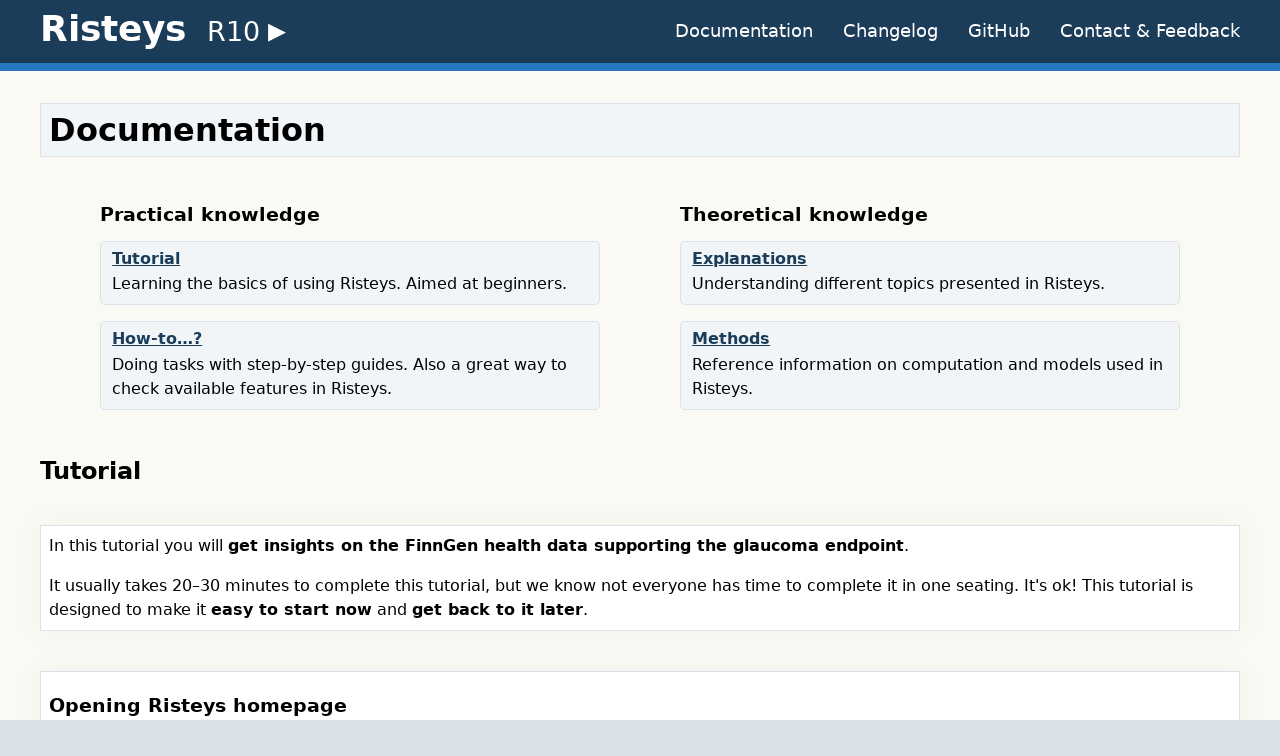

--- FILE ---
content_type: text/html; charset=utf-8
request_url: https://r10.risteys.finngen.fi/documentation/
body_size: 35864
content:
<!DOCTYPE html>
<html lang="en">
<head>
	<meta charset="utf-8">
	<meta name="viewport" content="width=device-width, initial-scale=1">
	<title>Risteys FinnGen R10 - Documentation</title>
	<link rel="apple-touch-icon" href="/images/apple-touch-icon-d01f0ed5969ffcbf0053d41d0f61bf8a.png?vsn=d">
	<link rel="icon" type="image/png" sizes="32x32" href="/images/favicon-32x32-998caf1a47bfa38d6f8585e44f18e385.png?vsn=d">
	<link rel="icon" type="image/png" sizes="16x16" href="/images/favicon-16x16-eece3e155b54d6cd35ccfe7f8f6bb7be.png?vsn=d">
	<link rel="stylesheet" href="/css/app-626e8234165b04278acdaf7881d97b52.css?vsn=d">
</head>
<body class="font-sans bg-grey-light">
	<header class="bg-blue-darker text-white">
		<div class="fluid-container">
			<div class="header py-2">
				<h1 class="text-4xl space-nowrap">
					<span id="toggle-nav-menu" class="navmenu">≡</span>
					<a id="Risteys-link" href="/">Risteys</a>
					<span class="subnav"> <!-- span tag is used to keep 'R-' version in same line with 'Risteys' even when page is narrow-->
						<details class="details-R-nav">
							<summary class="R-nav"> <span class="font-normal" style="font-size: 0.75em">R10</span> </summary>
							<div class="subnav-content">
								<ul class="R-subnav">
									<!-- change_release_url function in views/layput_view.ex makes a link to the current page in selected Risteys version -->
									<li><a href="https://r9.risteys.finngen.fi/documentation/" target="_blank" rel="noopener noreferrer external">R9</a></li>
									<li><a href="https://r8.risteys.finngen.fi/documentation/" target="_blank" rel="noopener noreferrer external">R8</a></li>
									<li><a href="https://r7.risteys.finngen.fi/documentation/" target="_blank" rel="noopener noreferrer external">R7</a></li>
									<li><a href="https://r6.risteys.finngen.fi/methods/" target="_blank" rel="noopener noreferrer external">R6</a></li>
									<li><a href="https://r5.risteys.finngen.fi/methods/" target="_blank" rel="noopener noreferrer external">R5</a></li>
									<li><a href="https://r4.risteys.finngen.fi/methods/" target="_blank" rel="noopener noreferrer external">R4</a></li>
									<li><a href="https://r3.risteys.finngen.fi/methods/" target="_blank" rel="noopener noreferrer external">R3</a></li>
								</ul>
							</div>
						</details>

					</span>
				</h1>
				<nav id="nav-narrow">
					<p class="grid-1col">
						<a href="/documentation">Documentation</a>
						<a href="/changelog">Changelog</a>
						<a href="https://github.com/dsgelab/risteys/" target="_blank" rel="noopener noreferrer external">GitHub</a>
<a href="https://airtable.com/shrTzTwby7JhFEqi6?prefill_Page=/documentation" rel="noopener noreferrer external" target="_blank">Contact &amp; Feedback</a>
					</p>
					<p class="grid-1col">
						<span class="section-title">On this page:</span>
						<a href="#endpoint-definition">Endpoint definition</a>
						<a href="#summary-statistics">Summary statistics</a>
						<a href="#correlations">Correlations</a>
						<a href="#survival-analyses">Survival analyses</a>
						<a href="#drugs-statistics">Drug statistics</a>
					</p>
				</nav>
				<div class="searchbox">
					<div id="endpoint-searchbox"></div>
				</div>
				<div class="actions text-lg">
					<a href="/documentation">Documentation</a>
					<a href="/changelog">Changelog</a>
					<a href="https://github.com/dsgelab/risteys/" target="_blank" rel="noopener noreferrer external">GitHub</a>
<a href="https://airtable.com/shrTzTwby7JhFEqi6?prefill_Page=/documentation" rel="noopener noreferrer external" target="_blank">Contact &amp; Feedback</a>
				</div>
			</div>
		</div>
	</header>
	<div class="h-2 bg-blue-dark shadow-lg"></div>

<div class="bgcream py-8">

<main class="fluid-container documentation">

  <h1 class="title p-2">Documentation</h1>

  <nav aria-labelledby="documentation-navigation">
    <h2 id="documentation-navigation">Documentation modes</h2>

    <article class="learning-paths">
      <article class="practical">
        <h3>Practical knowledge</h3>
        <a href="#tutorial"><article class="doc-mode tutorial">
          <h4>Tutorial</h4>
          <p>Learning the basics of using Risteys. Aimed at beginners.</p>
        </article></a>
        <a href="#how-to"><article class="doc-mode how-to">
          <h4>How-to…?</h4>
          <p>Doing tasks with step-by-step guides. Also a great way to check available features in Risteys.</p>
       </article></a>
      </article>

      <article class="Theoretical">
        <h3>Theoretical knowledge</h3>
        <a href="#explanations"><article class="doc-mode explanations">
         <h4>Explanations</h4>
         <p>Understanding different topics presented in Risteys.</p>
        </article></a>
        <a href="#methods"><article class="doc-mode methods">
          <h4>Methods</h4>
          <p>Reference information on computation and models used in Risteys.</p>
        </article></a>
      </article>
    </article>
  </nav>

  <h2 id="tutorial">Tutorial</h2>

  <article class="box">
      <p>In this tutorial you will <b>get insights on the FinnGen health data supporting the glaucoma endpoint</b>.</p>
      <p>It usually takes 20–30 minutes to complete this tutorial, but we know not everyone has time to complete it in one seating. It's ok! This tutorial is designed to make it <b>easy to start now</b> and <b>get back to it later</b>.</p>
  </article>

  <article class="box">
  <h3>Opening Risteys homepage</h3>
  <p>First, open Risteys homepage in a new tab so that we can easily navigate between this tutorial and there.</p>
  <p>Go ahead and right-click on the big Risteys title at the top of this page, then select <q>Open Link in New Tab</q>:<br>
    <img src="/images/tutorial/open-home-page-c62bcc841c07d1f6427c38affaa8281e.png?vsn=d" alt="screenshot of Risteys header" width="806" height="263">
  </p>
  <p>You should now be able to quickly go back and forth between this tutorial page and Risteys homepage. <b>Congrats, you are all set up for the next tutorial sections!</b></p>
  </article>

  <article class="box">
    <h3>Searching for an endpoint</h3>
    <p>The Risteys homepage has a search bar. Click on it and type <q>glaucoma</q>:<br>
      <img src="/images/tutorial/search-bar-endpoint-b11d3efb21e1cc03d1ce18f1ff827da1.png?vsn=d" alt="screenshot of Risteys search bar" width="1223" height="384">
    </p>
    <p>Search results appear has you type, displaying endpoints matching the search query.</p>
    <p>Scroll down the search results to locate the endpoint <q>H7_GLAUCOMA</q>:<br>
      <img src="/images/tutorial/search-results-glaucoma-9b8dd9d0bc3a7fa2e8a61e54a1b7a749.png?vsn=d" alt="screenshot of Risteys search results" width="1223" height="408">
    </p>
    <p>Click on the <q>H7_GLAUCOMA</q> link as shown above. It will take you to its endpoint page, it should look like this:<br>
      <img src="/images/tutorial/endpoint-page-glaucoma-6f8f42172de67d2ec48a56407826f3e8.png?vsn=d" alt="screenshot of the glaucoma page" width="866" height="256">
    </p>
    <p>To make sure you are on the right page, check that you see a title <q>Glaucoma</q> near the top of the page, and the <q>H7_GLAUCOMA</q> code just below it. Like in the screenshot above.</p>
    <p>You are now ready for the next section.</p>
  </article>

  <article class="box">
    <h3>Checking how the endpoint is defined</h3>
    <p>Now that you are on the glaucoma endpoint page, scroll down a bit to reveal the <q>Endpoint definition</q> section:<br>
      <img src="/images/tutorial/endpoint-definition-glaucoma-382617bcf6375850172af285aa264a49.png?vsn=d" alt="screenshot of the glaucoma definition" width="631" height="809">
    </p>
    <p>As we can see, this endpoint is defined using the ICD-10 code H40-H42, and it also include other endpoints.</p>
  </article>

  <article class="box">
    <h3>Checking the upset plot for evidence of code usage</h3>
    <p>Click on the upset plot icon near the top of the page:
      <br><img src="/images/tutorial/click-upset-plot-c69ce2904e1815560144899177bb3c21.png?vsn=d" alt="screenshot of the upset plot icon" width="249" height="143">
    </p>
    <p>A window pops up with a list of code for that endpoint, and how the cases are distributed among these codes. It should look like this:<br>
      <img src="/images/tutorial/upset-plot-glaucoma-7d0bd35dcf7432f357d52da48fb3f44c.png?vsn=d" alt="screenshot of the upset plot for glaucoma" width="774" height="526">
    </p>
    <p>
      You can now close the upset plot by clicking on the <q>Close</q> button the top-right corner:<br>
      <img src="/images/tutorial/close-upset-plot-18927971a952bc24347f1d2510582214.png?vsn=d" alt="screenshot of the upset plot close button" width="221" height="107">
    </p>
    <p>You are now back on the glaucoma endpoint page. You can continue to the next section.</p>
  </article>

  <article class="box">
    <h3>Checking the summary statistics</h3>
    <p>Scroll down the page until you see the section <q>Summary Statistics</q>:<br>
      <img src="/images/tutorial/summary-stats-glaucoma-95fc7b250ccac67cbb382c4c4b451341.png?vsn=d" alt="screenshot of glaucoma summary statistics" width="855" height="749">
    </p>
    <p>Here you can different statistics for the glaucoma endpoint, such as:</p>
    <ul>
      <li>number of cases (20904)</li>
      <li>mean age at first event (63.77)</li>
    </ul>
    <p>Click on the help icon next to <q>Mortality</q>:<br>
      <img src="/images/tutorial/click-help-glaucoma-e98bf48fc2d24618351055d9a12415d4.png?vsn=d" alt="screenshot of help icon" width="132" height="30">
    </p>
    <p>A help panel pops in and provide explanations on how to interpret the mortality table:<br>
      <img src="/images/tutorial/mortality-help-panel-57a3bb27d4295d58fcad7417970b709d.png?vsn=d" alt="screenshot of help panel" width="562" height="261">
    </p>
    <p>Close this help panel by clicking on the X button on the top-right corner:<br>
      <img src="/images/tutorial/close-mortality-help-panel-35038a844c5067d14967506c988fe7e2.png?vsn=d" alt="screenshot of help panel close button" width="200" height="46">
    </p>
    <p>Notice there are other help buttons on the endpoint page. They explain different concepts and have the same open/close interaction.</p>
    <p>Hover over the 60–70 bin in the age distribution:<br>
      <img src="/images/tutorial/hover-dist-age-22c8664391d9871a9b9f2e770bd5427f.png?vsn=d" alt="screenshot of glaucoma age distribution" width="466" height="280">
    </p>
    <p>
      The plot now displays there are 6171 cases having a first event of glaucoma when they were between 60 and 70 years old.
    </p>
  </article>

  <article class="box">
    <h3>The end</h3>
    <p>Congratulations! You have completed the Risteys tutorial.</p>
    <p>You started by searching for the glaucoma endpoint, then checked how it is defined in FinnGen, and finally looked at its descriptive statistics.</p>
    <p>Risteys has more to offer: feel free to look at other sections on the glaucoma endpoint page, check other endpoint pages, or browse the documentation below.</p>
  </article>

  <article class="how-to">
    <h2 id="how-to">How-to… ?</h2>

    <ul>
      <li><a href="#how-to-lookup-icd10fi">How to lookup endpoints that have a specific ICD-10-fi code?</a></li>
      <li><a href="#how-to-check-endpoint-codes">How to check which codes are used for a given endpoint?</a></li>
      <li><a href="#how-to-upset-plot">How to check which combination of codes are the most common among endpoint cases?</a></li>
      <li><a href="#how-to-see-gwas">How to see the GWAS information and Manhattan plot for an endpoint?</a></li>
      <li><a href="#how-to-switch-df">How to browse the data at a different data freeze? (e.g. FinnGen R5)</a></li>
      <li><a href="#how-to-related-endpoints">How to find related endpoints to the one I am looking at?</a></li>
      <li><a href="#how-to-detailed-data">How to get more detailed data on an endpoint? (e.g. data for N&lt;5, histograms with narrower bins)</a></li>
      <li><a href="#how-to-measurements">How to get measurements that are not shown in Risteys? (e.g. <abbr title="body mass index">BMI</abbr>, <abbr title="Electrocardiography">ECG</abbr>)</a></li>
    </ul>
  </article>

  <article class="box">
    <h3 id="how-to-lookup-icd10fi">How to lookup endpoints that have a specific ICD-10-fi code?</h3>

    <ol>
      <li>Click on the search bar.</li>
      <li>Enter the ICD-10-fi code of interest.</li>
      <li>
        <p>Click the endpoints in the search results. The matching ICD-10-fi are highlighted.</p>
        <img src="/images/how-to/lookup-by-icd10fi-a71493ed88718e7b9be52d8630f16890.png?vsn=d" alt="screenshot of ICD search results" width="367" height="365">
      </li>
    </ol>
  </article>

  <article class="box">
    <h3 id="how-to-check-endpoint-codes">How to check which codes are used for a given endpoint?</h3>

    <p>There are 3 ways for checking which codes are used for an endpoint:</p>

    <ol>
      <li><a href="#how-to-endpoint-codes-endpoint-explainer">using the endpoint explainer</a></li>
      <li><a href="#how-to-endpoint-codes-original-rules">using the original rules</a></li>
      <li><a href="#how-to-endpoint-codes-full-data-table">using the full data table of the upset plot</a></li>
    </ol>


    <h4 id="how-to-endpoint-codes-endpoint-explainer">Using the endpoint explainer</h4>

    <ol>
      <li>Go to the endpoint page of your endpoint of interest.</li>
      <li>Scroll down to <q>Endpoint definition</q>.</li>
      <li>
        Locate the section <q>Check pre-conditions, main-only, mode, registry filters</q>.
      </li>
      <li>
        <p>Check the codes displayed in this section.</p>
        <img src="/images/how-to/endpoint-codes-811e2eca8c579286201ad70ae7de2a6d.png?vsn=d" alt="screenshot of endpoint codes" width="468" height="153">
      </li>
    </ol>

    Note that some endpoints have an <a href="#expain-include-rule">TODO INCLUDE rule</a> which could bring additional unlisted codes.

    <h4 id="how-to-endpoint-codes-original-rules">Using the original rules</h4>

    <ol>
      <li>Go to the endpoint page of your endpoint of interest.</li>
      <li>Scroll down to <q>Endpoint definition</q>.</li>
      <li>Locate the section <q>Check pre-conditions, main-only, mode, registry filters</q>.</li>
      <li>
        <p>Click <q>show all original rules</q>.</p>
        <img src="/images/how-to/endpoint-codes-link-original-rules-ce0d78ba3b1093d64c9095602edf3cce.png?vsn=d" alt="screenshot of link to original rules" width="468" height="153">
      </li>
      <li>
        <p>Read the rules as given in the original endpoint definitions.</p>
        <img src="/images/how-to/endpoint-codes-table-original-rules-a2de8ce8c645e738e5e0a8c0c47dae75.png?vsn=d" alt="screenshot of original rules table" width="798" height="519">
      </li>
    </ol>


    <h4 id="how-to-endpoint-codes-full-data-table">Using the full data table of the upset plot</h4>

    <ol>
      <li>Go to the endpoint page of your endpoint of interest.</li>
      <li>Scroll down to <q>Endpoint definition</q>.</li>
      <li>
        <p>Click on the link <q>full data table</q>.</p>
        <img src="/images/how-to/endpoint-codes-link-full-data-table-8e7f71bbb26ae4e777c55f7670c41fac.png?vsn=d" alt="screenshot of link to full data table" width="602" height="170">
      </li>
      <li>
        <p>Read the codes given to the endpoint cases in the <q>Code</q> column of the table.</p>
        <img src="/images/how-to/endpoint-codes-full-data-table-600c75c0d7d49a9f24b35e0fff3b9490.png?vsn=d" alt="screenshot of code list for cases" width="921" height="346">
      </li>
    </ol>

    <p>Related documentation: <a href="#how-to-upset-plot">How to check which combination of codes are the most common among endpoint cases?</a></p>
  </article>


  <article class="box">
    <h3 id="how-to-upset-plot">How to check which combination of codes are the most common among endpoint cases?</h3>

    <ol>
      <li>Go to the endpoint page of your endpoint of interest.</li>
      <li>Scroll down to <q>Endpoint definition</q>.</li>
      <li>
        <p>Click on the link <q>Show upset plot detailing case counts by codes</q>.</p>
        <img src="/images/how-to/upset-plot-link-4b08b4cdc18b9956673bf506b3d35cec.png?vsn=d" alt="screenshot of link to upset plot" width="637" height="183">
      </li>
      <li>
        <p>Read the left column for the codes, and the dot matrix for the combination of codes.</p>
        <img src="/images/how-to/upset-plot-f4a451cf63ea34188cbd7d1232be149a.png?vsn=d" alt="screenshot of upset plot" width="1145" height="634">
      </li>
    </ol>
  </article>


  <article class="box">
    <h3 id="how-to-see-gwas">How to see the GWAS information and Manhattan plot for an endpoint?</h3>

    <ol>
      <li>Go to the endpoint page of your endpoint of interest.</li>
      <li>
        <p>Click the <q>PheWeb</q> button near the top-right of the page.</p>
        <img src="/images/how-to/pheweb-link-f3683a65b75acb5f5bae451f9a09b886.png?vsn=d" alt="screenshot of PheWeb link" width="1004" height="291">
      </li>
    </ol>
  </article>


  <article class="box">
    <h3 class="how-to-switch-df">How to browse the data at a different data freeze? (e.g. FinnGen R5)</h3>

    There are 2 ways to do this:

    <ol>
      <li><a href="#how-to-switch-df-home-page">from the home page</a></li>
      <li><a href="#how-to-switch-df-endpoint-page">from an endpoint page</a></li>
    </ol>

    <h4 id="how-to-switch-df-home-page">From the home page</h4>

    <ol>
      <li>Go to the home page.</li>
      <li>Hover over <q>Other FinnGen data releases</q> at the top of the home page.</li>
      <li>
        <p>Click on the data freeze version you want to browse.</p>
        <img src="/images/how-to/switch-df-home-page-23d8fee7b1a36c61ccb5812e6698eb9d.png?vsn=d" alt="screenshot of the homepage header" width="778" height="182">
      </li>
    </ol>

    <h4 id="how-to-switch-df-endpoint-page">From an endpoint page</h4>

    <ol>
      <li>Go to the endpoint page of your endpoint of interest.</li>
      <li>At the top of the page, click on the arrow next to the current data freeze version.</li>
      <li>
        <p>Click on the data freeze version you want to browse.</p>
        <img src="/images/how-to/switch-df-endpoint-page-39b2339881c7171ab86f40c06069ce28.png?vsn=d" alt="screenshot of an endpoint page header" width="655" height="177">
      </li>
    </ol>
  </article>


  <article class="box">
    <h3 class="how-to-related-endpoints">How to find related endpoints to the one I am looking at?</h3>

    <p>There are two ways to accomplish this:</p>

    <ol>
      <li><a href="#how-to-related-endpoints-similar">using the <q>Similar endpoints</q> feature</a></li>
      <li><a href="#how-to-related-endpoints-correlations">using the <q>Correlations</q> table</a></li>
    </ol>

    <h4 id="how-to-related-endpoints-similar">Using the <q>Similar endpoints</q> feature</h4>

    <ol>
      <li>Go to the endpoint page of your endpoint of interest.</li>
      <li>Locate the <q>Similar endpoints</q> box near the top of the page.</li>
      <li>
        <p>Related endpoints which are a strict superset of cases of the current endpoint are shown in <q>Broader endpoints</q>, and endpoints which are a strict subset of cases are shown in <q>Narrower endpoints</q>.</p>
        <img src="/images/how-to/related-endpoints-similar-box-917f1e2bff1200872ef16202bdde317d.png?vsn=d" alt="screenshot of similar endpoints box" width="350" height="410">
      </li>
    </ol>


    <h4 id="how-to-related-endpoints-correlations">Using the <q>Correlations</q> table</h4>

    <ol>
      <li>Go to the endpoint page of your endpoint of interest.</li>
      <li>Scroll down to the correlation table.</li>
      <li>
        <p>Read the endpoints from the table, by default it is sorted by highest case overlap between endpoints.</p>
        <img src="/images/how-to/related-endpoints-correlation-table-73705599dbd9610d6168a6b747467ab3.png?vsn=d" alt="screenshot of the correlation table" width="963" height="518">
      </li>
    </ol>
  </article>


  <article class="box">
    <h3 id="how-to-detailed-data">How to get more detailed data on an endpoint? (e.g. data for N&lt;5, histograms with narrower bins)</h3>

    <p>Risteys doesn't provide data where any data point has less than 5 individuals.</p>

    <p>More detailed data is available in the FinnGen sandbox. See the <a href="https://finngen.gitbook.io/finngen-analyst-handbook/finngen-data-specifics/finnish-health-registers-and-medical-coding/what-phenotype-files-are-available-in-sandbox-1" target="_blank" rel="noopener noreferrer external">FinnGen Analyst Handbook documentation</a>.</p>
  </article>


  <article class="box">
    <h3 id="how-to-measurements">How to get measurements that are not shown in Risteys? (e.g. <abbr title="body mass index">BMI</abbr>, <abbr title="Electrocardiography">ECG</abbr>)</h3>

    <p>Risteys doesn't provide such measurements at the moment.</p>

    <p>It is worth looking in the <a href="https://finngen.gitbook.io/finngen-analyst-handbook/" target="_blank" rel="noopener noreferrer external">FinnGen Analyst Handbook</a> if such measurements are available through other means.</p>
  </article>

  <article>
    <h2 id="explanations">Explanations</h2>

    <ul>
      <li><a href="#explanations-where-does-data-come-from">Where does the data come from?</a></li>
      <li><a href="#explanations-health-registries-coverage-years">Which years are covered by the different health registries?</a></li>
      <li><a href="#explanations-difference-icd10-icd10fi">What is the difference between ICD-10 and ICD-10-fi?</a></li>
      <li><a href="#explanations-with-icd10-without-icd9-icd8">Why is an endpoint defined with ICD-10 but no ICD-9 no ICD-8?</a></li>
      <li><a href="#explanations-wrong-endpoint-descriptions">Why are some endpoint descriptions wrong?</a></li>
    </ul>
  </article>


  <article id="explanations-where-does-data-come-from" class="box">
    <h2>Where does the data come from?</h2>
    <p>The data in Risteys comes from FinnGen. Different Finnish health registries make up the phenotypic data of FinnGen, which in turn is used to build Risteys.</p>
    <p>The main registries used in Risteys are:</p>
    <ul>
      <li>Care Register for Health Care (HILMO)</li>
      <li>Population registry (DVV)</li>
      <li>Cause of death</li>
      <li>Finnish Cancer Registry</li>
      <li>Drug purchase and reimbursement (Kela)</li>
    </ul>
    <p>Have a look at <a href="https://finngen.gitbook.io/finngen-analyst-handbook/finngen-data-specifics/finnish-health-registers-and-medical-coding/finnish-health-registers" target="_blank" rel="noopener noreferrer external">Finnish health registries</a> page of the FinnGen Analyst Handbook for detailed information.</p>
  </article>

  <article id="explanations-health-registries-coverage-years" class="box">
    <h2>Which years are covered by the different health registries?</h2>
    <p>The registries used in Risteys vary in their coverage of the data. This image shows which years are covered by each registry:</p>
    <p>
      <img src="/images/explanations/registry_data_coverage-9f50706c3155b5eb348d1e0e682b68ea.png?vsn=d" alt="registry data coverage years" width="570" height="237">
    </p>
  </article>

  <article id="explanations-difference-icd10-icd10fi" class="box">
    <h2>What is the difference between ICD-10 and ICD-10-fi?</h2>
    <p>Many places in FinnGen reference <q>ICD-10</q> and sometimes <q>ICD-10-fi</q>. Both are similar classifications used in electronic health records, they map codes to health conditions.</p>
    <p><q>ICD-10-fi</q> is a variant of ICD-10 introduced by the Finnish health care system.</p>
    <p>The main differences between ICD-10 and ICD-10-fi are:</p>
    <ul>
      <li>Some codes are only in ICD-10, while some codes are only in ICD-10-fi. Though most of the codes are shared between ICD-10 and ICD-10-fi.</li>
      <li>ICD-10-fi as definitions for combining symptom and cause into a single code. For example: <q>A01.1 Typhoid fever</q> as cause and <q>G01 Meningitis</q> as symptom is the single code <q>A01.1+G01 Meningitis associated with typhoid fever</q> in ICD-10-fi.</li>
      <li>ICD-10-fi has a notation to indicate causal medication.</li>
    </ul>
  </article>

  <article id="explanations-with-icd10-without-icd9-icd8" class="box">
    <h2>Why is an endpoint defined with ICD-10 but no ICD-9 no ICD-8?</h2>
    <p>The two main reasons are:</p>
    <ul>
      <li>The people that defined the endpoint knew which ICD-10 to pick when creating the endpoint, but they didn't know if any ICD-9 or ICD-8 could also be used.</li>
      <li>The people that defined the endpoint know there is no corresponding ICD-9 or 8 that could be used. This is indicated with the symbol $!$.</li>
    </ul>
  </article>

  <article id="explanations-wrong-endpoint-descriptions" class="box">
    <h2>Why are some endpoint descriptions wrong?</h2>
    <p>In some cases the description shown below the endpoint page will be wrong, like in this example: </p>
    <img src="/images/explanations/endpoint-wrong-description-3e6ffd9f9ba4420e7c1ab62cf22ab28e.png?vsn=d" alt="screenshot of an endpoint description" width="854" height="129">
    <p>This happens because the descriptions are not written as part of FinnGen. Instead they are gathered from various sources, and we try to programmatically attribute the best description to all the FinnGen endpoints. But sometimes our algorithm fails.</p>
  </article>

  <article class="box">
    <h2 id="methods">Methods</h2>

    <ul>
      <li><a href="#methods-key-figures-and-distributions">Key figures &amp; distributions</a></li>
      <li><a href="#methods-cumulative-incicende-function">Cumulative incidence function (CIF)</a></li>
      <li><a href="#methods-mortality">Mortality</a></li>
    </ul>
  </article>

  <article id="methods-key-figures-and-distributions" class="box">
    <h3>Key figures &amp; distributions</h3>
    <p>The key figures include the following statistics:
      </p><ul>
        <li><b>Number of individuals</b>: Number of individuals with the endpoint of interest</li>
        <li><b>Unadjusted prevalence</b>: Number of individuals with the endpoint of interest divided by the total number of individuals in FinnGen</li>
        <li><b>Mean age at first event</b>: Mean age at the first occurrence of the endpoint</li>
      </ul>
    <p></p>
    <p>Distributions are presented by age and year at the first event. Bars in distributions are aggregated to include at least 5 individuals.</p>
  </article>

  <article class="box">
    <h2>Mortality</h2>
    <p>The goal of the analysis is to calculate the association between an <b>exposure endpoint</b> and <b>death</b>.</p>
    <h3>Data pre-processing</h3>
    <ul>
      <li>Start of follow-up: 1998-01-01 – we choose this date because we have complete coverage for all registries</li>
      <li>End of follow-up: death or 2021-12-31</li>
      <li>If the date of diagnoses for the exposure endpoint happens before 1998-01-01 we assume that it happened on 1998-01-01.</li>
      <li>Only calculated if there are at least 10 deaths among individuals diagnosed with the exposure endpoint</li>
    </ul>
    <h3>Case-cohort design</h3>
    <p>To improve computational speed, we used a <a href="https://www.stata.com/meeting/nordic-and-baltic16/slides/norway16_johansson.pdf" target="_blank" rel="noopener noreferrer external"> case-cohort design</a>.</p>
    <p>
      Briefly, from the original cohort, we selected a subcohort at the start of follow-up. The subcohort can include individuals that died. The size of the subcohort is 10,000 individuals.
      The final population includes all the individuals in the subcohort and all the individuals that died outside the subcohort.
    </p>
    <h3>Cox regression</h3>
    <p>
      To perform the analyses, we used a Cox regression with a time-varying covariate, weighted by the inverse of the sampling probability to account for the case-cohort design. Robust standard error was used. The model is defined as:
      <br><span class="font-mono">Surv(time,death) ~ exposure_endpoint + birth_year + sex</span>
    </p>
    <p>
      <ul>
        <li>
          <span class="font-mono">time</span> is calculated as <span class="font-mono">(date end of follow-up – date entry in the study)</span> as defined in <i>Data pre-processing</i> (except for individuals diagnosed with the exposure endpoint where time is split from entry till diagnosis and from diagnosis till the end of follow up, see below).
        </li>
        <li>
          <span class="font-mono">exposure_endpoint</span> is treated as a time-varying covariate. This means that an individual is unexposed (value of the variable is set to 0) from 1998-01-01 until the diagnoses of the exposure endpoint and exposed (value of the variable is set to 1) after that. That is, if an individual experiences an exposure endpoint, it will have two rows in the dataset.
        </li>
      </ul>
    </p>
    <p>Lagged hazard ratios are computed with the following follow-up time windows: &lt; 1 year, between 1 and 5 years, between 5 and 15 years. </p>

    <p> The Cox regression is implemented using the <a href="https://lifelines.readthedocs.io/en/latest/" target="_blank" rel="noopener noreferrer external"> lifelines</a> library.</p>
    <h3>Absolute Risk (AR)</h3>
    <p>The absolute risk represents the probability of dying. It is defined as <span class="font-mono">AR = 1 - survival_probability</span>. The survival probability is derived using the Breslow’s method assuming these values for the other covariates in the model:</p>
    <ul>
      <li>year of birth: 1959</li>
      <li>sex ratio: 50%</li>
    </ul>
  </article>

  <article class="box">
    <h2>Survival analyses between endpoints</h2>
    <p>
      Associations between endpoints are calculated loosely following the approach described in the
      <a href="https://plana-ripoll.github.io/NB-COMO/" target="_blank" rel="noopener noreferrer external"> NB-COMO study</a>.
      The goal of the analysis is to study the association between an <b>exposure endpoint</b> and an <b>outcome endpoint</b>.
      E.g., what’s the association between a diagnosis of type 2 diabetes (exposure endpoint) and cardiovascular diseases (outcome endpoint).
    </p>

    <h3>Data pre-processing</h3>
    <ul>
      <li>Start of follow-up: 1998-01-01 – we choose this date because we have complete coverage for all registries</li>
      <li>End of follow-up: diagnose of the outcome endpoint  or death or 2021-12-31 </li>
      <li>Prevalent cases (i.e. individuals that have been diagnosed with the outcome endpoint before 1998-01-01) were removed from the study. We consider only incident cases.</li>
      <li>If the date of diagnoses for the exposure endpoint happens before 1998-01-01 we assume that it happened on 1998-01-01.</li>
      <li>Only consider endpoint pairs:
        <ul>
          <li>with at least 10 individuals for each cell of the 2x2 contingency table between endpoint pairs.</li>
          <li>with at least 25 individuals having the outcome endpoint. </li>
          <li>where endpoints are not “overlapping”. That is, endpoints are not descendants of one another endpoint in the tree hierarchy or have overlapping underlying ICD codes.</li>
        </ul>
      </li>
    </ul>

      <h3>Case-cohort design</h3>
      <p>To improve computational speed, we used a <a href="https://www.stata.com/meeting/nordic-and-baltic16/slides/norway16_johansson.pdf" target="_blank" rel="noopener noreferrer external"> case-cohort design</a>.</p>
      <p>
        Briefly, from the original cohort, we selected a subcohort at the start of follow-up.
        The subcohort can include outcome endpoints. The size of the subcohort is always 10,000 individuals randomly selected for each analysis.
        The final population includes all the individuals in the subcohort and all the individuals that experience the outcome endpoints outside the subcohort.
      </p>

    <h3>Cox regression</h3>
    <p>
      To perform the analyses, we used a Cox regression with a time-varying covariate,
      weighted by the inverse of the sampling probability to account for the case-cohort design.
      Robust standard error was used. The model is defined as:

      <br><span class="font-mono">Surv(time,outcome_endpoint) ~ exposure_endpoint + birth_year + sex</span>
    </p>
    <ul>
      <li>
        <span class="font-mono">time</span> is calculated as <span class="font-mono">(date end of follow-up – date entry in the study)</span> as defined in <i>Data pre-processing</i>
        (except for individuals diagnosed with the exposure endpoint where time is split from entry till diagnosis and from diagnosis till the end of follow up, see below).
      </li>
      <li>
        <span class="font-mono">exposure_endpoint</span> is treated as a time-varying covariate.
        This means that an individual is unexposed (value of the variable is set to 0) from 1998-01-01 until the diagnoses of the exposure endpoint and exposed (value of the variable is set to 1) after that.
        That is, if an individual experiences an exposure endpoint, it will have two rows in the dataset.
      </li>
    </ul>
    <p>
      Lagged hazard ratios are computed with the following follow-up time windows: &lt; 1 year, between 1 and 5 years, between 5 and 15 years.
      If an outcome endpoint happens outside the time-widow, the individual experience the disease is kept, but the outcome endpoint is not considered (i.e. variable is set to 0).
    </p>
    <p>
      The Cox regression is implemented using the <a href="https://lifelines.readthedocs.io/en/latest/" target="_blank" rel="noopener noreferrer external"> lifelines</a> library.
    </p>
  </article>

  <article id="drug-stats" class="box">
    <h2>Drug Statistics</h2>
    <p>The drug score is computed in a 2-step process:</p>
    <ol>
      <li>Fit the data to the logistic model:<br>
        <span class="font-mono">y ~ sex + year-of-birth + year-of-birth^2 + year-at-endpoint + year-at-endpoint^2</span><br>
      </li>
      <li>Use the fitted model to predict the probability for the following data:
        <ul>
          <li><span class="font-mono">sex = 0.5</span>, assume an even number of females and males.</li>
          <li><span class="font-mono">year-of-birth = 1960</span>, the mean year of birth of the FinnGen cohort.</li>
          <li><span class="font-mono">year-at-endpoint = 2021</span>, predict the probability at the end of the study.</li>
        </ul>
      </li>
    </ol>
    <p>The resulting probability value is the drug score. The highest the drug score is, the more likely the drug is to be taken after the given endpoint.</p>
  </article>

  <article class="box">
    <h2>Notes</h2>
    <p>Due to the sensitive nature of the data, the age when entering and leaving the study has an accuracy of 1 year.</p>
  </article>
</main>

</div>
	<footer class="bg-grey-light text-lg border-t border-grey py-8 leading-normal">
		<div class="fluid-container">
			<p>Risteys <a href="/changelog#v1.16.0">v1.16.0</a> (2022-10-31).</p>
			<p>
<a href="https://airtable.com/shrTzTwby7JhFEqi6?prefill_Page=/documentation" rel="noopener noreferrer external" target="_blank">Contact us</a> for feedback or <a href="https://github.com/dsgelab/risteys/issues/new" target="_blank" rel="noopener noreferrer external">open an issue</a> on Risteys GitHub.
			</p>
			<p>Made at <a href="https://www.fimm.fi/" target="_blank" rel="noopener noreferrer external">FIMM</a> in Helsinki, Finland.</p>
		</div>
	</footer>

	<script src="/js/app-406ffdd3e5389b267247fa166d46a6e2.js?vsn=d"></script>
</body>
</html>


--- FILE ---
content_type: text/javascript
request_url: https://r10.risteys.finngen.fi/js/app-406ffdd3e5389b267247fa166d46a6e2.js?vsn=d
body_size: 80092
content:
!function(n){var r={};function i(t){if(r[t])return r[t].exports;var e=r[t]={i:t,l:!1,exports:{}};return n[t].call(e.exports,e,e.exports,i),e.l=!0,e.exports}i.m=n,i.c=r,i.d=function(t,e,n){i.o(t,e)||Object.defineProperty(t,e,{enumerable:!0,get:n})},i.r=function(t){"undefined"!=typeof Symbol&&Symbol.toStringTag&&Object.defineProperty(t,Symbol.toStringTag,{value:"Module"}),Object.defineProperty(t,"__esModule",{value:!0})},i.t=function(e,t){if(1&t&&(e=i(e)),8&t)return e;if(4&t&&"object"==typeof e&&e&&e.__esModule)return e;var n=Object.create(null);if(i.r(n),Object.defineProperty(n,"default",{enumerable:!0,value:e}),2&t&&"string"!=typeof e)for(var r in e)i.d(n,r,function(t){return e[t]}.bind(null,r));return n},i.n=function(t){var e=t&&t.__esModule?function(){return t.default}:function(){return t};return i.d(e,"a",e),e},i.o=function(t,e){return Object.prototype.hasOwnProperty.call(t,e)},i.p="",i(i.s=143)}({0:function(t,e,n){"use strict";var r=n(11),n="object"==typeof self&&self&&self.Object===Object&&self,n=r.a||n||Function("return this")();e.a=n},1:function(t,Fa,e){"use strict";!function(t,e){
/*!
 * Vue.js v2.6.12
 * (c) 2014-2020 Evan You
 * Released under the MIT License.
 */
var d=Object.freeze({});function N(t){return null==t}function P(t){return null!=t}function S(t){return!0===t}function f(t){return"string"==typeof t||"number"==typeof t||"symbol"==typeof t||"boolean"==typeof t}function L(t){return null!==t&&"object"==typeof t}var n=Object.prototype.toString;function c(t){return"[object Object]"===n.call(t)}function r(t){return"[object RegExp]"===n.call(t)}function i(t){var e=parseFloat(String(t));return 0<=e&&Math.floor(e)===e&&isFinite(t)}function p(t){return P(t)&&"function"==typeof t.then&&"function"==typeof t.catch}function o(t){return null==t?"":Array.isArray(t)||c(t)&&t.toString===n?JSON.stringify(t,null,2):String(t)}function D(t){var e=parseFloat(t);return isNaN(e)?t:e}function u(t,e){for(var n=Object.create(null),r=t.split(","),i=0;i<r.length;i++)n[r[i]]=!0;return e?function(t){return n[t.toLowerCase()]}:function(t){return n[t]}}var a=u("slot,component",!0),l=u("key,ref,slot,slot-scope,is");function v(t,e){if(t.length){e=t.indexOf(e);if(-1<e)return t.splice(e,1)}}var s=Object.prototype.hasOwnProperty;function h(t,e){return s.call(t,e)}function _(e){var n=Object.create(null);return function(t){return n[t]||(n[t]=e(t))}}var m=/-(\w)/g,g=_(function(t){return t.replace(m,function(t,e){return e?e.toUpperCase():""})}),y=_(function(t){return t.charAt(0).toUpperCase()+t.slice(1)}),b=/\B([A-Z])/g,w=_(function(t){return t.replace(b,"-$1").toLowerCase()});var x=Function.prototype.bind?function(t,e){return t.bind(e)}:function(n,r){function t(t){var e=arguments.length;return e?1<e?n.apply(r,arguments):n.call(r,t):n.call(r)}return t._length=n.length,t};function k(t,e){for(var n=t.length-(e=e||0),r=new Array(n);n--;)r[n]=t[n+e];return r}function C(t,e){for(var n in e)t[n]=e[n];return t}function A(t){for(var e={},n=0;n<t.length;n++)t[n]&&C(e,t[n]);return e}function T(t,e,n){}var $=function(t,e,n){return!1},E=function(t){return t};function M(e,n){if(e===n)return!0;var t=L(e),r=L(n);if(!t||!r)return!t&&!r&&String(e)===String(n);try{var i=Array.isArray(e),o=Array.isArray(n);if(i&&o)return e.length===n.length&&e.every(function(t,e){return M(t,n[e])});if(e instanceof Date&&n instanceof Date)return e.getTime()===n.getTime();if(i||o)return!1;var a=Object.keys(e),s=Object.keys(n);return a.length===s.length&&a.every(function(t){return M(e[t],n[t])})}catch(t){return!1}}function O(t,e){for(var n=0;n<t.length;n++)if(M(t[n],e))return n;return-1}function I(t){var e=!1;return function(){e||(e=!0,t.apply(this,arguments))}}var j="data-server-rendered",R=["component","directive","filter"],F=["beforeCreate","created","beforeMount","mounted","beforeUpdate","updated","beforeDestroy","destroyed","activated","deactivated","errorCaptured","serverPrefetch"],H={optionMergeStrategies:Object.create(null),silent:!1,productionTip:!1,devtools:!1,performance:!1,errorHandler:null,warnHandler:null,ignoredElements:[],keyCodes:Object.create(null),isReservedTag:$,isReservedAttr:$,isUnknownElement:$,getTagNamespace:T,parsePlatformTagName:E,mustUseProp:$,async:!0,_lifecycleHooks:F},B=/a-zA-Z\u00B7\u00C0-\u00D6\u00D8-\u00F6\u00F8-\u037D\u037F-\u1FFF\u200C-\u200D\u203F-\u2040\u2070-\u218F\u2C00-\u2FEF\u3001-\uD7FF\uF900-\uFDCF\uFDF0-\uFFFD/;function z(t,e,n,r){Object.defineProperty(t,e,{value:n,enumerable:!!r,writable:!0,configurable:!0})}var q=new RegExp("[^"+B.source+".$_\\d]");var U,X="__proto__"in{},G="undefined"!=typeof window,V="undefined"!=typeof WXEnvironment&&!!WXEnvironment.platform,J=V&&WXEnvironment.platform.toLowerCase(),K=G&&window.navigator.userAgent.toLowerCase(),W=K&&/msie|trident/.test(K),Y=K&&0<K.indexOf("msie 9.0"),Z=K&&0<K.indexOf("edge/"),Q=(K&&K.indexOf("android"),K&&/iphone|ipad|ipod|ios/.test(K)||"ios"===J),tt=(K&&/chrome\/\d+/.test(K),K&&/phantomjs/.test(K),K&&K.match(/firefox\/(\d+)/)),et={}.watch,nt=!1;if(G)try{var rt={};Object.defineProperty(rt,"passive",{get:function(){nt=!0}}),window.addEventListener("test-passive",null,rt)}catch(t){}var it=function(){return U=void 0===U?!G&&!V&&void 0!==t&&(t.process&&"server"===t.process.env.VUE_ENV):U},ot=G&&window.__VUE_DEVTOOLS_GLOBAL_HOOK__;function at(t){return"function"==typeof t&&/native code/.test(t.toString())}var st="undefined"!=typeof Symbol&&at(Symbol)&&"undefined"!=typeof Reflect&&at(Reflect.ownKeys),ct="undefined"!=typeof Set&&at(Set)?Set:function(){function t(){this.set=Object.create(null)}return t.prototype.has=function(t){return!0===this.set[t]},t.prototype.add=function(t){this.set[t]=!0},t.prototype.clear=function(){this.set=Object.create(null)},t}(),lt=T,ut=0,ft=function(){this.id=ut++,this.subs=[]};ft.prototype.addSub=function(t){this.subs.push(t)},ft.prototype.removeSub=function(t){v(this.subs,t)},ft.prototype.depend=function(){ft.target&&ft.target.addDep(this)},ft.prototype.notify=function(){var t=this.subs.slice();for(var e=0,n=t.length;e<n;e++)t[e].update()},ft.target=null;var ht=[];function dt(t){ht.push(t),ft.target=t}function pt(){ht.pop(),ft.target=ht[ht.length-1]}var vt=function(t,e,n,r,i,o,a,s){this.tag=t,this.data=e,this.children=n,this.text=r,this.elm=i,this.ns=void 0,this.context=o,this.fnContext=void 0,this.fnOptions=void 0,this.fnScopeId=void 0,this.key=e&&e.key,this.componentOptions=a,this.componentInstance=void 0,this.parent=void 0,this.raw=!1,this.isStatic=!1,this.isRootInsert=!0,this.isComment=!1,this.isCloned=!1,this.isOnce=!1,this.asyncFactory=s,this.asyncMeta=void 0,this.isAsyncPlaceholder=!1},_t={child:{configurable:!0}};_t.child.get=function(){return this.componentInstance},Object.defineProperties(vt.prototype,_t);var mt=function(t){void 0===t&&(t="");var e=new vt;return e.text=t,e.isComment=!0,e};function gt(t){return new vt(void 0,void 0,void 0,String(t))}function yt(t){var e=new vt(t.tag,t.data,t.children&&t.children.slice(),t.text,t.elm,t.context,t.componentOptions,t.asyncFactory);return e.ns=t.ns,e.isStatic=t.isStatic,e.key=t.key,e.isComment=t.isComment,e.fnContext=t.fnContext,e.fnOptions=t.fnOptions,e.fnScopeId=t.fnScopeId,e.asyncMeta=t.asyncMeta,e.isCloned=!0,e}var bt=Array.prototype,wt=Object.create(bt);["push","pop","shift","unshift","splice","sort","reverse"].forEach(function(o){var a=bt[o];z(wt,o,function(){for(var t=[],e=arguments.length;e--;)t[e]=arguments[e];var n,r=a.apply(this,t),i=this.__ob__;switch(o){case"push":case"unshift":n=t;break;case"splice":n=t.slice(2)}return n&&i.observeArray(n),i.dep.notify(),r})});var xt=Object.getOwnPropertyNames(wt),kt=!0;function Ct(t){kt=t}var At=function(t){var e;this.value=t,this.dep=new ft,this.vmCount=0,z(t,"__ob__",this),Array.isArray(t)?(X?(e=wt,t.__proto__=e):function(t,e,n){for(var r=0,i=n.length;r<i;r++){var o=n[r];z(t,o,e[o])}}(t,wt,xt),this.observeArray(t)):this.walk(t)};function Tt(t,e){var n;if(L(t)&&!(t instanceof vt))return h(t,"__ob__")&&t.__ob__ instanceof At?n=t.__ob__:kt&&!it()&&(Array.isArray(t)||c(t))&&Object.isExtensible(t)&&!t._isVue&&(n=new At(t)),e&&n&&n.vmCount++,n}function St(n,t,r,e,i){var o,a,s,c=new ft,l=Object.getOwnPropertyDescriptor(n,t);l&&!1===l.configurable||(o=l&&l.get,a=l&&l.set,o&&!a||2!==arguments.length||(r=n[t]),s=!i&&Tt(r),Object.defineProperty(n,t,{enumerable:!0,configurable:!0,get:function(){var t=o?o.call(n):r;return ft.target&&(c.depend(),s&&(s.dep.depend(),Array.isArray(t)&&function t(e){for(var n=void 0,r=0,i=e.length;r<i;r++)(n=e[r])&&n.__ob__&&n.__ob__.dep.depend(),Array.isArray(n)&&t(n)}(t))),t},set:function(t){var e=o?o.call(n):r;t===e||t!=t&&e!=e||o&&!a||(a?a.call(n,t):r=t,s=!i&&Tt(t),c.notify())}}))}function $t(t,e,n){if(0,Array.isArray(t)&&i(e))return t.length=Math.max(t.length,e),t.splice(e,1,n),n;if(e in t&&!(e in Object.prototype))return t[e]=n;var r=t.__ob__;return t._isVue||r&&r.vmCount?n:r?(St(r.value,e,n),r.dep.notify(),n):t[e]=n}function Et(t,e){var n;Array.isArray(t)&&i(e)?t.splice(e,1):(n=t.__ob__,t._isVue||n&&n.vmCount||h(t,e)&&(delete t[e],n&&n.dep.notify()))}At.prototype.walk=function(t){for(var e=Object.keys(t),n=0;n<e.length;n++)St(t,e[n])},At.prototype.observeArray=function(t){for(var e=0,n=t.length;e<n;e++)Tt(t[e])};var Mt=H.optionMergeStrategies;function Ot(t,e){if(!e)return t;for(var n,r,i,o=st?Reflect.ownKeys(e):Object.keys(e),a=0;a<o.length;a++)"__ob__"!==(n=o[a])&&(r=t[n],i=e[n],h(t,n)?r!==i&&c(r)&&c(i)&&Ot(r,i):$t(t,n,i));return t}function jt(n,r,i){return i?function(){var t="function"==typeof r?r.call(i,i):r,e="function"==typeof n?n.call(i,i):n;return t?Ot(t,e):e}:r?n?function(){return Ot("function"==typeof r?r.call(this,this):r,"function"==typeof n?n.call(this,this):n)}:r:n}function Nt(t,e){t=e?t?t.concat(e):Array.isArray(e)?e:[e]:t;return t&&function(t){for(var e=[],n=0;n<t.length;n++)-1===e.indexOf(t[n])&&e.push(t[n]);return e}(t)}function Pt(t,e,n,r){t=Object.create(t||null);return e?C(t,e):t}Mt.data=function(t,e,n){return n?jt(t,e,n):e&&"function"!=typeof e?t:jt(t,e)},F.forEach(function(t){Mt[t]=Nt}),R.forEach(function(t){Mt[t+"s"]=Pt}),Mt.watch=function(t,e,n,r){if(t===et&&(t=void 0),!(e=e===et?void 0:e))return Object.create(t||null);if(0,!t)return e;var i,o={};for(i in C(o,t),e){var a=o[i],s=e[i];a&&!Array.isArray(a)&&(a=[a]),o[i]=a?a.concat(s):Array.isArray(s)?s:[s]}return o},Mt.props=Mt.methods=Mt.inject=Mt.computed=function(t,e,n,r){if(0,!t)return e;var i=Object.create(null);return C(i,t),e&&C(i,e),i},Mt.provide=jt;var Lt=function(t,e){return void 0===e?t:e};function Dt(n,r,i){if(0,"function"==typeof r&&(r=r.options),function(t){var e=t.props;if(e){var n,r,i={};if(Array.isArray(e))for(n=e.length;n--;)"string"==typeof(r=e[n])&&(i[g(r)]={type:null});else if(c(e))for(var o in e)r=e[o],i[g(o)]=c(r)?r:{type:r};else 0;t.props=i}}(r),function(t){var e=t.inject;if(e){var n=t.inject={};if(Array.isArray(e))for(var r=0;r<e.length;r++)n[e[r]]={from:e[r]};else if(c(e))for(var i in e){var o=e[i];n[i]=c(o)?C({from:i},o):{from:o}}else 0}}(r),function(t){var e=t.directives;if(e)for(var n in e){var r=e[n];"function"==typeof r&&(e[n]={bind:r,update:r})}}(r),!r._base&&(r.extends&&(n=Dt(n,r.extends,i)),r.mixins))for(var t=0,e=r.mixins.length;t<e;t++)n=Dt(n,r.mixins[t],i);var o,a={};for(o in n)s(o);for(o in r)h(n,o)||s(o);function s(t){var e=Mt[t]||Lt;a[t]=e(n[t],r[t],i,t)}return a}function It(t,e,n){if("string"==typeof n){var r=t[e];if(h(r,n))return r[n];t=g(n);if(h(r,t))return r[t];e=y(t);return h(r,e)?r[e]:r[n]||r[t]||r[e]}}function Rt(t,e,n,r){var i=e[t],o=!h(n,t),e=n[t],n=Bt(Boolean,i.type);return-1<n&&(o&&!h(i,"default")?e=!1:""!==e&&e!==w(t)||((o=Bt(String,i.type))<0||n<o)&&(e=!0)),void 0===e&&(e=function(t,e,n){if(!h(e,"default"))return;var r=e.default;0;if(t&&t.$options.propsData&&void 0===t.$options.propsData[n]&&void 0!==t._props[n])return t._props[n];return"function"==typeof r&&"Function"!==Ft(e.type)?r.call(t):r}(r,i,t),t=kt,Ct(!0),Tt(e),Ct(t)),e}function Ft(t){t=t&&t.toString().match(/^\s*function (\w+)/);return t?t[1]:""}function Ht(t,e){return Ft(t)===Ft(e)}function Bt(t,e){if(!Array.isArray(e))return Ht(e,t)?0:-1;for(var n=0,r=e.length;n<r;n++)if(Ht(e[n],t))return n;return-1}function zt(t,e,n){dt();try{if(e)for(var r=e;r=r.$parent;){var i=r.$options.errorCaptured;if(i)for(var o=0;o<i.length;o++)try{if(!1===i[o].call(r,t,e,n))return}catch(t){Ut(t,r,"errorCaptured hook")}}Ut(t,e,n)}finally{pt()}}function qt(t,e,n,r,i){var o;try{(o=n?t.apply(e,n):t.call(e))&&!o._isVue&&p(o)&&!o._handled&&(o.catch(function(t){return zt(t,r,i+" (Promise/async)")}),o._handled=!0)}catch(t){zt(t,r,i)}return o}function Ut(e,t,n){if(H.errorHandler)try{return H.errorHandler.call(null,e,t,n)}catch(t){t!==e&&Xt(t)}Xt(e)}function Xt(t){if(0,!G&&!V||"undefined"==typeof console)throw t;console.error(t)}var Gt,Vt,Jt,Kt,Wt=!1,Yt=[],Zt=!1;function Qt(){Zt=!1;for(var t=Yt.slice(0),e=Yt.length=0;e<t.length;e++)t[e]()}function te(t,e){var n;if(Yt.push(function(){if(t)try{t.call(e)}catch(t){zt(t,e,"nextTick")}else n&&n(e)}),Zt||(Zt=!0,Vt()),!t&&"undefined"!=typeof Promise)return new Promise(function(t){n=t})}"undefined"!=typeof Promise&&at(Promise)?(Gt=Promise.resolve(),Vt=function(){Gt.then(Qt),Q&&setTimeout(T)},Wt=!0):W||"undefined"==typeof MutationObserver||!at(MutationObserver)&&"[object MutationObserverConstructor]"!==MutationObserver.toString()?Vt=void 0!==e&&at(e)?function(){e(Qt)}:function(){setTimeout(Qt,0)}:(Jt=1,pr=new MutationObserver(Qt),Kt=document.createTextNode(String(Jt)),pr.observe(Kt,{characterData:!0}),Vt=function(){Jt=(Jt+1)%2,Kt.data=String(Jt)},Wt=!0);var ee=new ct;function ne(t){!function t(e,n){var r,i;var o=Array.isArray(e);if(!o&&!L(e)||Object.isFrozen(e)||e instanceof vt)return;if(e.__ob__){var a=e.__ob__.dep.id;if(n.has(a))return;n.add(a)}if(o)for(r=e.length;r--;)t(e[r],n);else for(i=Object.keys(e),r=i.length;r--;)t(e[i[r]],n)}(t,ee),ee.clear()}var re=_(function(t){var e="&"===t.charAt(0),n="~"===(t=e?t.slice(1):t).charAt(0),r="!"===(t=n?t.slice(1):t).charAt(0);return{name:t=r?t.slice(1):t,once:n,capture:r,passive:e}});function ie(t,i){function o(){var t=arguments,e=o.fns;if(!Array.isArray(e))return qt(e,null,arguments,i,"v-on handler");for(var n=e.slice(),r=0;r<n.length;r++)qt(n[r],null,t,i,"v-on handler")}return o.fns=t,o}function oe(t,e,n,r,i,o){var a,s,c,l;for(a in t)s=t[a],c=e[a],l=re(a),N(s)||(N(c)?(N(s.fns)&&(s=t[a]=ie(s,o)),S(l.once)&&(s=t[a]=i(l.name,s,l.capture)),n(l.name,s,l.capture,l.passive,l.params)):s!==c&&(c.fns=s,t[a]=c));for(a in e)N(t[a])&&r((l=re(a)).name,e[a],l.capture)}function ae(t,e,n){var r,i=(t=t instanceof vt?t.data.hook||(t.data.hook={}):t)[e];function o(){n.apply(this,arguments),v(r.fns,o)}N(i)?r=ie([o]):P(i.fns)&&S(i.merged)?(r=i).fns.push(o):r=ie([i,o]),r.merged=!0,t[e]=r}function se(t,e,n,r,i){if(P(e)){if(h(e,n))return t[n]=e[n],i||delete e[n],1;if(h(e,r))return t[n]=e[r],i||delete e[r],1}}function ce(t){return f(t)?[gt(t)]:Array.isArray(t)?function t(e,n){var r=[];var i,o,a,s;for(i=0;i<e.length;i++)N(o=e[i])||"boolean"==typeof o||(a=r.length-1,s=r[a],Array.isArray(o)?0<o.length&&(le((o=t(o,(n||"")+"_"+i))[0])&&le(s)&&(r[a]=gt(s.text+o[0].text),o.shift()),r.push.apply(r,o)):f(o)?le(s)?r[a]=gt(s.text+o):""!==o&&r.push(gt(o)):le(o)&&le(s)?r[a]=gt(s.text+o.text):(S(e._isVList)&&P(o.tag)&&N(o.key)&&P(n)&&(o.key="__vlist"+n+"_"+i+"__"),r.push(o)));return r}(t):void 0}function le(t){return P(t)&&P(t.text)&&!1===t.isComment}function ue(t,e){if(t){for(var n=Object.create(null),r=st?Reflect.ownKeys(t):Object.keys(t),i=0;i<r.length;i++){var o=r[i];if("__ob__"!==o){for(var a,s=t[o].from,c=e;c;){if(c._provided&&h(c._provided,s)){n[o]=c._provided[s];break}c=c.$parent}c||"default"in t[o]&&(a=t[o].default,n[o]="function"==typeof a?a.call(e):a)}}return n}}function fe(t,e){if(!t||!t.length)return{};for(var n,r={},i=0,o=t.length;i<o;i++){var a=t[i],s=a.data;s&&s.attrs&&s.attrs.slot&&delete s.attrs.slot,a.context!==e&&a.fnContext!==e||!s||null==s.slot?(r.default||(r.default=[])).push(a):(s=r[s=s.slot]||(r[s]=[]),"template"===a.tag?s.push.apply(s,a.children||[]):s.push(a))}for(n in r)r[n].every(he)&&delete r[n];return r}function he(t){return t.isComment&&!t.asyncFactory||" "===t.text}function de(t,e,n){var r,i,o=0<Object.keys(e).length,a=t?!!t.$stable:!o,s=t&&t.$key;if(t){if(t._normalized)return t._normalized;if(a&&n&&n!==d&&s===n.$key&&!o&&!n.$hasNormal)return n;for(var c in r={},t)t[c]&&"$"!==c[0]&&(r[c]=function(t,e,n){function r(){var t=arguments.length?n.apply(null,arguments):n({});return(t=t&&"object"==typeof t&&!Array.isArray(t)?[t]:ce(t))&&(0===t.length||1===t.length&&t[0].isComment)?void 0:t}n.proxy&&Object.defineProperty(t,e,{get:r,enumerable:!0,configurable:!0});return r}(e,c,t[c]))}else r={};for(i in e)i in r||(r[i]=function(t,e){return function(){return t[e]}}(e,i));return t&&Object.isExtensible(t)&&(t._normalized=r),z(r,"$stable",a),z(r,"$key",s),z(r,"$hasNormal",o),r}function pe(t,e){var n,r,i,o;if(Array.isArray(t)||"string"==typeof t)for(a=new Array(t.length),n=0,r=t.length;n<r;n++)a[n]=e(t[n],n);else if("number"==typeof t)for(a=new Array(t),n=0;n<t;n++)a[n]=e(n+1,n);else if(L(t))if(st&&t[Symbol.iterator])for(var a=[],s=t[Symbol.iterator](),c=s.next();!c.done;)a.push(e(c.value,a.length)),c=s.next();else for(i=Object.keys(t),a=new Array(i.length),n=0,r=i.length;n<r;n++)o=i[n],a[n]=e(t[o],o,n);return(a=!P(a)?[]:a)._isVList=!0,a}function ve(t,e,n,r){var i=this.$scopedSlots[t],e=i?(n=n||{},i(n=r?C(C({},r),n):n)||e):this.$slots[t]||e,n=n&&n.slot;return n?this.$createElement("template",{slot:n},e):e}function _e(t){return It(this.$options,"filters",t)||E}function me(t,e){return Array.isArray(t)?-1===t.indexOf(e):t!==e}function ge(t,e,n,r,i){n=H.keyCodes[e]||n;return i&&r&&!H.keyCodes[e]?me(i,r):n?me(n,t):r?w(r)!==e:void 0}function ye(r,i,o,a,s){if(o)if(L(o)){var c,t;for(t in o=Array.isArray(o)?A(o):o)!function(e){c="class"===e||"style"===e||l(e)?r:(n=r.attrs&&r.attrs.type,a||H.mustUseProp(i,n,e)?r.domProps||(r.domProps={}):r.attrs||(r.attrs={}));var t=g(e),n=w(e);t in c||n in c||(c[e]=o[e],s&&((r.on||(r.on={}))["update:"+e]=function(t){o[e]=t}))}(t)}else;return r}function be(t,e){var n=this._staticTrees||(this._staticTrees=[]),r=n[t];return r&&!e||xe(r=n[t]=this.$options.staticRenderFns[t].call(this._renderProxy,null,this),"__static__"+t,!1),r}function we(t,e,n){return xe(t,"__once__"+e+(n?"_"+n:""),!0),t}function xe(t,e,n){if(Array.isArray(t))for(var r=0;r<t.length;r++)t[r]&&"string"!=typeof t[r]&&ke(t[r],e+"_"+r,n);else ke(t,e,n)}function ke(t,e,n){t.isStatic=!0,t.key=e,t.isOnce=n}function Ce(t,e){if(e)if(c(e)){var n,r=t.on=t.on?C({},t.on):{};for(n in e){var i=r[n],o=e[n];r[n]=i?[].concat(i,o):o}}else;return t}function Ae(t,e,n,r){e=e||{$stable:!n};for(var i=0;i<t.length;i++){var o=t[i];Array.isArray(o)?Ae(o,e,n):o&&(o.proxy&&(o.fn.proxy=!0),e[o.key]=o.fn)}return r&&(e.$key=r),e}function Te(t,e){for(var n=0;n<e.length;n+=2){var r=e[n];"string"==typeof r&&r&&(t[e[n]]=e[n+1])}return t}function Se(t,e){return"string"==typeof t?e+t:t}function $e(t){t._o=we,t._n=D,t._s=o,t._l=pe,t._t=ve,t._q=M,t._i=O,t._m=be,t._f=_e,t._k=ge,t._b=ye,t._v=gt,t._e=mt,t._u=Ae,t._g=Ce,t._d=Te,t._p=Se}function Ee(t,e,n,i,r){var o,a=this,s=r.options;h(i,"_uid")?(o=Object.create(i))._original=i:i=(o=i)._original;var r=S(s._compiled),c=!r;this.data=t,this.props=e,this.children=n,this.parent=i,this.listeners=t.on||d,this.injections=ue(s.inject,i),this.slots=function(){return a.$slots||de(t.scopedSlots,a.$slots=fe(n,i)),a.$slots},Object.defineProperty(this,"scopedSlots",{enumerable:!0,get:function(){return de(t.scopedSlots,this.slots())}}),r&&(this.$options=s,this.$slots=this.slots(),this.$scopedSlots=de(t.scopedSlots,this.$slots)),s._scopeId?this._c=function(t,e,n,r){r=Ie(o,t,e,n,r,c);return r&&!Array.isArray(r)&&(r.fnScopeId=s._scopeId,r.fnContext=i),r}:this._c=function(t,e,n,r){return Ie(o,t,e,n,r,c)}}function Me(t,e,n,r){t=yt(t);return t.fnContext=n,t.fnOptions=r,e.slot&&((t.data||(t.data={})).slot=e.slot),t}function Oe(t,e){for(var n in e)t[g(n)]=e[n]}$e(Ee.prototype);var je={init:function(t,e){t.componentInstance&&!t.componentInstance._isDestroyed&&t.data.keepAlive?je.prepatch(t,t):(t.componentInstance=function(t,e){var n={_isComponent:!0,_parentVnode:t,parent:e},e=t.data.inlineTemplate;P(e)&&(n.render=e.render,n.staticRenderFns=e.staticRenderFns);return new t.componentOptions.Ctor(n)}(t,Ve)).$mount(e?t.elm:void 0,e)},prepatch:function(t,e){var n=e.componentOptions;!function(t,e,n,r,i){0;var o=r.data.scopedSlots,a=t.$scopedSlots,a=!!(o&&!o.$stable||a!==d&&!a.$stable||o&&t.$scopedSlots.$key!==o.$key),o=!!(i||t.$options._renderChildren||a);t.$options._parentVnode=r,t.$vnode=r,t._vnode&&(t._vnode.parent=r);if(t.$options._renderChildren=i,t.$attrs=r.data.attrs||d,t.$listeners=n||d,e&&t.$options.props){Ct(!1);for(var s=t._props,c=t.$options._propKeys||[],l=0;l<c.length;l++){var u=c[l],f=t.$options.props;s[u]=Rt(u,f,e,t)}Ct(!0),t.$options.propsData=e}n=n||d;a=t.$options._parentListeners;t.$options._parentListeners=n,Ge(t,n,a),o&&(t.$slots=fe(i,r.context),t.$forceUpdate());0}(e.componentInstance=t.componentInstance,n.propsData,n.listeners,e,n.children)},insert:function(t){var e=t.context,n=t.componentInstance;n._isMounted||(n._isMounted=!0,Ye(n,"mounted")),t.data.keepAlive&&(e._isMounted?((e=n)._inactive=!1,Qe.push(e)):We(n,!0))},destroy:function(t){var e=t.componentInstance;e._isDestroyed||(t.data.keepAlive?function t(e,n){if(n&&(e._directInactive=!0,Ke(e)))return;if(!e._inactive){e._inactive=!0;for(var r=0;r<e.$children.length;r++)t(e.$children[r]);Ye(e,"deactivated")}}(e,!0):e.$destroy())}},Ne=Object.keys(je);function Pe(t,e,n,r,i){if(!N(t)){var o,a,s,c,l=n.$options._base;if("function"==typeof(t=L(t)?l.extend(t):t)){if(N(t.cid)&&void 0===(t=function(e,n){if(S(e.error)&&P(e.errorComp))return e.errorComp;if(P(e.resolved))return e.resolved;var t=Fe;t&&P(e.owners)&&-1===e.owners.indexOf(t)&&e.owners.push(t);if(S(e.loading)&&P(e.loadingComp))return e.loadingComp;if(t&&!P(e.owners)){var r=e.owners=[t],i=!0,o=null,a=null;t.$on("hook:destroyed",function(){return v(r,t)});var s=function(t){for(var e=0,n=r.length;e<n;e++)r[e].$forceUpdate();t&&(r.length=0,null!==o&&(clearTimeout(o),o=null),null!==a&&(clearTimeout(a),a=null))},c=I(function(t){e.resolved=He(t,n),i?r.length=0:s(!0)}),l=I(function(t){P(e.errorComp)&&(e.error=!0,s(!0))}),u=e(c,l);return L(u)&&(p(u)?N(e.resolved)&&u.then(c,l):p(u.component)&&(u.component.then(c,l),P(u.error)&&(e.errorComp=He(u.error,n)),P(u.loading)&&(e.loadingComp=He(u.loading,n),0===u.delay?e.loading=!0:o=setTimeout(function(){o=null,N(e.resolved)&&N(e.error)&&(e.loading=!0,s(!1))},u.delay||200)),P(u.timeout)&&(a=setTimeout(function(){a=null,N(e.resolved)&&l(null)},u.timeout)))),i=!1,e.loading?e.loadingComp:e.resolved}}(o=t,l)))return a=o,s=e,c=n,l=r,u=i,(f=mt()).asyncFactory=a,f.asyncMeta={data:s,context:c,children:l,tag:u},f;e=e||{},Sn(t),P(e.model)&&function(t,e){var n=t.model&&t.model.prop||"value",r=t.model&&t.model.event||"input";(e.attrs||(e.attrs={}))[n]=e.model.value;t=e.on||(e.on={}),n=t[r],e=e.model.callback;P(n)?(Array.isArray(n)?-1===n.indexOf(e):n!==e)&&(t[r]=[e].concat(n)):t[r]=e}(t.options,e);var u=function(t,e){if(!N(e=e.options.props)){var n={},r=t.attrs,i=t.props;if(P(r)||P(i))for(var o in e){var a=w(o);se(n,i,o,a,!0)||se(n,r,o,a,!1)}return n}}(e,t);if(S(t.options.functional))return function(t,e,n,r,i){var o=t.options,a={},s=o.props;if(P(s))for(var c in s)a[c]=Rt(c,s,e||d);else P(n.attrs)&&Oe(a,n.attrs),P(n.props)&&Oe(a,n.props);var l=new Ee(n,a,i,r,t);if((t=o.render.call(null,l._c,l))instanceof vt)return Me(t,n,l.parent,o);if(Array.isArray(t)){for(var u=ce(t)||[],f=new Array(u.length),h=0;h<u.length;h++)f[h]=Me(u[h],n,l.parent,o);return f}}(t,u,e,n,r);var f=e.on;e.on=e.nativeOn,S(t.options.abstract)&&(h=e.slot,e={},h&&(e.slot=h)),function(t){for(var e=t.hook||(t.hook={}),n=0;n<Ne.length;n++){var r=Ne[n],i=e[r],o=je[r];i===o||i&&i._merged||(e[r]=i?function(n,r){function t(t,e){n(t,e),r(t,e)}return t._merged=!0,t}(o,i):o)}}(e);var h=t.options.name||i;return new vt("vue-component-"+t.cid+(h?"-"+h:""),e,void 0,void 0,void 0,n,{Ctor:t,propsData:u,listeners:f,tag:i,children:r},o)}}}var Le=1,De=2;function Ie(t,e,n,r,i,o){return(Array.isArray(n)||f(n))&&(i=r,r=n,n=void 0),function(t,e,n,r,i){if(P(n)&&P(n.__ob__))return mt();P(n)&&P(n.is)&&(e=n.is);if(!e)return mt();0;Array.isArray(r)&&"function"==typeof r[0]&&((n=n||{}).scopedSlots={default:r[0]},r.length=0);i===De?r=ce(r):i===Le&&(r=function(t){for(var e=0;e<t.length;e++)if(Array.isArray(t[e]))return Array.prototype.concat.apply([],t);return t}(r));var o,a;r="string"==typeof e?(o=t.$vnode&&t.$vnode.ns||H.getTagNamespace(e),H.isReservedTag(e)?new vt(H.parsePlatformTagName(e),n,r,void 0,void 0,t):n&&n.pre||!P(a=It(t.$options,"components",e))?new vt(e,n,r,void 0,void 0,t):Pe(a,n,t,r,e)):Pe(e,n,t,r);return Array.isArray(r)?r:P(r)?(P(o)&&function t(e,n,r){e.ns=n;"foreignObject"===e.tag&&(r=!(n=void 0));if(P(e.children))for(var i=0,o=e.children.length;i<o;i++){var a=e.children[i];P(a.tag)&&(N(a.ns)||S(r)&&"svg"!==a.tag)&&t(a,n,r)}}(r,o),P(n)&&function(t){L(t.style)&&ne(t.style);L(t.class)&&ne(t.class)}(n),r):mt()}(t,e,n,r,i=S(o)?De:i)}var Re,Fe=null;function He(t,e){return L(t=t.__esModule||st&&"Module"===t[Symbol.toStringTag]?t.default:t)?e.extend(t):t}function Be(t){return t.isComment&&t.asyncFactory}function ze(t){if(Array.isArray(t))for(var e=0;e<t.length;e++){var n=t[e];if(P(n)&&(P(n.componentOptions)||Be(n)))return n}}function qe(t,e){Re.$on(t,e)}function Ue(t,e){Re.$off(t,e)}function Xe(e,n){var r=Re;return function t(){null!==n.apply(null,arguments)&&r.$off(e,t)}}function Ge(t,e,n){oe(e,n||{},qe,Ue,Xe,Re=t),Re=void 0}var Ve=null;function Je(t){var e=Ve;return Ve=t,function(){Ve=e}}function Ke(t){for(;t=t&&t.$parent;)if(t._inactive)return 1}function We(t,e){if(e){if(t._directInactive=!1,Ke(t))return}else if(t._directInactive)return;if(t._inactive||null===t._inactive){t._inactive=!1;for(var n=0;n<t.$children.length;n++)We(t.$children[n]);Ye(t,"activated")}}function Ye(t,e){dt();var n=t.$options[e],r=e+" hook";if(n)for(var i=0,o=n.length;i<o;i++)qt(n[i],t,null,t,r);t._hasHookEvent&&t.$emit("hook:"+e),pt()}var Ze=[],Qe=[],tn={},en=!1,nn=!1,rn=0;var on,an=0,sn=Date.now;function cn(){var t,e;for(an=sn(),nn=!0,Ze.sort(function(t,e){return t.id-e.id}),rn=0;rn<Ze.length;rn++)(t=Ze[rn]).before&&t.before(),e=t.id,tn[e]=null,t.run();var n=Qe.slice(),r=Ze.slice();rn=Ze.length=Qe.length=0,en=nn=!(tn={}),function(t){for(var e=0;e<t.length;e++)t[e]._inactive=!0,We(t[e],!0)}(n),function(t){var e=t.length;for(;e--;){var n=t[e],r=n.vm;r._watcher===n&&r._isMounted&&!r._isDestroyed&&Ye(r,"updated")}}(r),ot&&H.devtools&&ot.emit("flush")}!G||W||(on=window.performance)&&"function"==typeof on.now&&sn()>document.createEvent("Event").timeStamp&&(sn=function(){return on.now()});var ln=0,un=function(t,e,n,r,i){this.vm=t,i&&(t._watcher=this),t._watchers.push(this),r?(this.deep=!!r.deep,this.user=!!r.user,this.lazy=!!r.lazy,this.sync=!!r.sync,this.before=r.before):this.deep=this.user=this.lazy=this.sync=!1,this.cb=n,this.id=++ln,this.active=!0,this.dirty=this.lazy,this.deps=[],this.newDeps=[],this.depIds=new ct,this.newDepIds=new ct,this.expression="","function"==typeof e?this.getter=e:(this.getter=function(t){if(!q.test(t)){var n=t.split(".");return function(t){for(var e=0;e<n.length;e++){if(!t)return;t=t[n[e]]}return t}}}(e),this.getter||(this.getter=T)),this.value=this.lazy?void 0:this.get()};un.prototype.get=function(){var t;dt(this);var e=this.vm;try{t=this.getter.call(e,e)}catch(t){if(!this.user)throw t;zt(t,e,'getter for watcher "'+this.expression+'"')}finally{this.deep&&ne(t),pt(),this.cleanupDeps()}return t},un.prototype.addDep=function(t){var e=t.id;this.newDepIds.has(e)||(this.newDepIds.add(e),this.newDeps.push(t),this.depIds.has(e)||t.addSub(this))},un.prototype.cleanupDeps=function(){for(var t=this.deps.length;t--;){var e=this.deps[t];this.newDepIds.has(e.id)||e.removeSub(this)}var n=this.depIds;this.depIds=this.newDepIds,this.newDepIds=n,this.newDepIds.clear(),n=this.deps,this.deps=this.newDeps,this.newDeps=n,this.newDeps.length=0},un.prototype.update=function(){this.lazy?this.dirty=!0:this.sync?this.run():function(t){var e=t.id;if(null==tn[e]){if(tn[e]=!0,nn){for(var n=Ze.length-1;rn<n&&Ze[n].id>t.id;)n--;Ze.splice(n+1,0,t)}else Ze.push(t);en||(en=!0,te(cn))}}(this)},un.prototype.run=function(){if(this.active){var t=this.get();if(t!==this.value||L(t)||this.deep){var e=this.value;if(this.value=t,this.user)try{this.cb.call(this.vm,t,e)}catch(t){zt(t,this.vm,'callback for watcher "'+this.expression+'"')}else this.cb.call(this.vm,t,e)}}},un.prototype.evaluate=function(){this.value=this.get(),this.dirty=!1},un.prototype.depend=function(){for(var t=this.deps.length;t--;)this.deps[t].depend()},un.prototype.teardown=function(){if(this.active){this.vm._isBeingDestroyed||v(this.vm._watchers,this);for(var t=this.deps.length;t--;)this.deps[t].removeSub(this);this.active=!1}};var fn={enumerable:!0,configurable:!0,get:T,set:T};function hn(t,e,n){fn.get=function(){return this[e][n]},fn.set=function(t){this[e][n]=t},Object.defineProperty(t,n,fn)}function dn(t){t._watchers=[];var e=t.$options;e.props&&function(n,r){var i=n.$options.propsData||{},o=n._props={},a=n.$options._propKeys=[];n.$parent&&Ct(!1);for(var t in r)!function(t){a.push(t);var e=Rt(t,r,i,n);St(o,t,e),t in n||hn(n,"_props",t)}(t);Ct(!0)}(t,e.props),e.methods&&function(t,e){t.$options.props;for(var n in e)t[n]="function"!=typeof e[n]?T:x(e[n],t)}(t,e.methods),e.data?function(t){var e=t.$options.data;c(e=t._data="function"==typeof e?function(t,e){dt();try{return t.call(e,e)}catch(t){return zt(t,e,"data()"),{}}finally{pt()}}(e,t):e||{})||(e={});var n=Object.keys(e),r=t.$options.props,i=(t.$options.methods,n.length);for(;i--;){var o=n[i];0,r&&h(r,o)||(function(t){return 36===(t=(t+"").charCodeAt(0))||95===t}(o)||hn(t,"_data",o))}Tt(e,!0)}(t):Tt(t._data={},!0),e.computed&&function(t,e){var n,r=t._computedWatchers=Object.create(null),i=it();for(n in e){var o=e[n],a="function"==typeof o?o:o.get;0,i||(r[n]=new un(t,a||T,T,pn)),n in t||vn(t,n,o)}}(t,e.computed),e.watch&&e.watch!==et&&function(t,e){for(var n in e){var r=e[n];if(Array.isArray(r))for(var i=0;i<r.length;i++)gn(t,n,r[i]);else gn(t,n,r)}}(t,e.watch)}var pn={lazy:!0};function vn(t,e,n){var r=!it();"function"==typeof n?(fn.get=r?_n(e):mn(n),fn.set=T):(fn.get=n.get?r&&!1!==n.cache?_n(e):mn(n.get):T,fn.set=n.set||T),Object.defineProperty(t,e,fn)}function _n(e){return function(){var t=this._computedWatchers&&this._computedWatchers[e];if(t)return t.dirty&&t.evaluate(),ft.target&&t.depend(),t.value}}function mn(t){return function(){return t.call(this,this)}}function gn(t,e,n,r){return"string"==typeof(n=c(n)?(r=n).handler:n)&&(n=t[n]),t.$watch(e,n,r)}var yn,bn,wn,xn,kn,Cn,An,Tn=0;function Sn(t){var e,n,r=t.options;return!t.super||(e=Sn(t.super))!==t.superOptions&&(t.superOptions=e,(n=function(t){var e,n,r=t.options,i=t.sealedOptions;for(n in r)r[n]!==i[n]&&((e=e||{})[n]=r[n]);return e}(t))&&C(t.extendOptions,n),(r=t.options=Dt(e,t.extendOptions)).name&&(r.components[r.name]=t)),r}function $n(t){this._init(t)}function En(t){t.cid=0;var a=1;t.extend=function(t){var e=this,n=e.cid,r=(t=t||{})._Ctor||(t._Ctor={});if(r[n])return r[n];var i=t.name||e.options.name;function o(t){this._init(t)}return((o.prototype=Object.create(e.prototype)).constructor=o).cid=a++,o.options=Dt(e.options,t),o.super=e,o.options.props&&function(t){for(var e in t.options.props)hn(t.prototype,"_props",e)}(o),o.options.computed&&function(t){var e,n=t.options.computed;for(e in n)vn(t.prototype,e,n[e])}(o),o.extend=e.extend,o.mixin=e.mixin,o.use=e.use,R.forEach(function(t){o[t]=e[t]}),i&&(o.options.components[i]=o),o.superOptions=e.options,o.extendOptions=t,o.sealedOptions=C({},o.options),r[n]=o}}function Mn(t){return t&&(t.Ctor.options.name||t.tag)}function On(t,e){return Array.isArray(t)?-1<t.indexOf(e):"string"==typeof t?-1<t.split(",").indexOf(e):!!r(t)&&t.test(e)}function jn(t,e){var n,r=t.cache,i=t.keys,o=t._vnode;for(n in r){var a=r[n];!a||(a=Mn(a.componentOptions))&&!e(a)&&Nn(r,n,i,o)}}function Nn(t,e,n,r){var i=t[e];!i||r&&i.tag===r.tag||i.componentInstance.$destroy(),t[e]=null,v(n,e)}$n.prototype._init=function(t){var e,n,r,i=this;i._uid=Tn++,i._isVue=!0,t&&t._isComponent?function(t,e){var n=t.$options=Object.create(t.constructor.options),t=e._parentVnode;n.parent=e.parent;t=(n._parentVnode=t).componentOptions;n.propsData=t.propsData,n._parentListeners=t.listeners,n._renderChildren=t.children,n._componentTag=t.tag,e.render&&(n.render=e.render,n.staticRenderFns=e.staticRenderFns)}(i,t):i.$options=Dt(Sn(i.constructor),t||{},i),function(t){var e=t.$options,n=e.parent;if(n&&!e.abstract){for(;n.$options.abstract&&n.$parent;)n=n.$parent;n.$children.push(t)}t.$parent=n,t.$root=n?n.$root:t,t.$children=[],t.$refs={},t._watcher=null,t._inactive=null,t._directInactive=!1,t._isMounted=!1,t._isDestroyed=!1,t._isBeingDestroyed=!1}((i._renderProxy=i)._self=i),function(t){t._events=Object.create(null),t._hasHookEvent=!1;var e=t.$options._parentListeners;e&&Ge(t,e)}(i),function(i){i._vnode=null,i._staticTrees=null;var t=i.$options,e=i.$vnode=t._parentVnode,n=e&&e.context;i.$slots=fe(t._renderChildren,n),i.$scopedSlots=d,i._c=function(t,e,n,r){return Ie(i,t,e,n,r,!1)},i.$createElement=function(t,e,n,r){return Ie(i,t,e,n,r,!0)},e=e&&e.data,St(i,"$attrs",e&&e.attrs||d,null,!0),St(i,"$listeners",t._parentListeners||d,null,!0)}(i),Ye(i,"beforeCreate"),(n=ue((e=i).$options.inject,e))&&(Ct(!1),Object.keys(n).forEach(function(t){St(e,t,n[t])}),Ct(!0)),dn(i),(t=(r=i).$options.provide)&&(r._provided="function"==typeof t?t.call(r):t),Ye(i,"created"),i.$options.el&&i.$mount(i.$options.el)},yn=$n,bn={get:function(){return this._data}},wn={get:function(){return this._props}},Object.defineProperty(yn.prototype,"$data",bn),Object.defineProperty(yn.prototype,"$props",wn),yn.prototype.$set=$t,yn.prototype.$delete=Et,yn.prototype.$watch=function(t,e,n){if(c(e))return gn(this,t,e,n);(n=n||{}).user=!0;var r=new un(this,t,e,n);if(n.immediate)try{e.call(this,r.value)}catch(t){zt(t,this,'callback for immediate watcher "'+r.expression+'"')}return function(){r.teardown()}},kn=/^hook:/,(xn=$n).prototype.$on=function(t,e){var n=this;if(Array.isArray(t))for(var r=0,i=t.length;r<i;r++)n.$on(t[r],e);else(n._events[t]||(n._events[t]=[])).push(e),kn.test(t)&&(n._hasHookEvent=!0);return n},xn.prototype.$once=function(t,e){var n=this;function r(){n.$off(t,r),e.apply(n,arguments)}return r.fn=e,n.$on(t,r),n},xn.prototype.$off=function(t,e){var n=this;if(!arguments.length)return n._events=Object.create(null),n;if(Array.isArray(t)){for(var r=0,i=t.length;r<i;r++)n.$off(t[r],e);return n}var o,a=n._events[t];if(!a)return n;if(!e)return n._events[t]=null,n;for(var s=a.length;s--;)if((o=a[s])===e||o.fn===e){a.splice(s,1);break}return n},xn.prototype.$emit=function(t){if(e=this._events[t])for(var e=1<e.length?k(e):e,n=k(arguments,1),r='event handler for "'+t+'"',i=0,o=e.length;i<o;i++)qt(e[i],this,n,this,r);return this},(Cn=$n).prototype._update=function(t,e){var n=this,r=n.$el,i=n._vnode,o=Je(n);n._vnode=t,n.$el=i?n.__patch__(i,t):n.__patch__(n.$el,t,e,!1),o(),r&&(r.__vue__=null),n.$el&&(n.$el.__vue__=n),n.$vnode&&n.$parent&&n.$vnode===n.$parent._vnode&&(n.$parent.$el=n.$el)},Cn.prototype.$forceUpdate=function(){this._watcher&&this._watcher.update()},Cn.prototype.$destroy=function(){var t=this;if(!t._isBeingDestroyed){Ye(t,"beforeDestroy"),t._isBeingDestroyed=!0;var e=t.$parent;!e||e._isBeingDestroyed||t.$options.abstract||v(e.$children,t),t._watcher&&t._watcher.teardown();for(var n=t._watchers.length;n--;)t._watchers[n].teardown();t._data.__ob__&&t._data.__ob__.vmCount--,t._isDestroyed=!0,t.__patch__(t._vnode,null),Ye(t,"destroyed"),t.$off(),t.$el&&(t.$el.__vue__=null),t.$vnode&&(t.$vnode.parent=null)}},$e((An=$n).prototype),An.prototype.$nextTick=function(t){return te(t,this)},An.prototype._render=function(){var e,n=this,t=n.$options,r=t.render,t=t._parentVnode;t&&(n.$scopedSlots=de(t.data.scopedSlots,n.$slots,n.$scopedSlots)),n.$vnode=t;try{Fe=n,e=r.call(n._renderProxy,n.$createElement)}catch(t){zt(t,n,"render"),e=n._vnode}finally{Fe=null}return(e=!((e=Array.isArray(e)&&1===e.length?e[0]:e)instanceof vt)?mt():e).parent=t,e};var Pn,Ln,Dn,In=[String,RegExp,Array],Rn={KeepAlive:{name:"keep-alive",abstract:!0,props:{include:In,exclude:In,max:[String,Number]},created:function(){this.cache=Object.create(null),this.keys=[]},destroyed:function(){for(var t in this.cache)Nn(this.cache,t,this.keys)},mounted:function(){var t=this;this.$watch("include",function(e){jn(t,function(t){return On(e,t)})}),this.$watch("exclude",function(e){jn(t,function(t){return!On(e,t)})})},render:function(){var t=this.$slots.default,e=ze(t),n=e&&e.componentOptions;if(n){var r=Mn(n),i=this.include,o=this.exclude;if(i&&(!r||!On(i,r))||o&&r&&On(o,r))return e;o=this.cache,r=this.keys,n=null==e.key?n.Ctor.cid+(n.tag?"::"+n.tag:""):e.key;o[n]?(e.componentInstance=o[n].componentInstance,v(r,n),r.push(n)):(o[n]=e,r.push(n),this.max&&r.length>parseInt(this.max)&&Nn(o,r[0],r,this._vnode)),e.data.keepAlive=!0}return e||t&&t[0]}}};Pn=$n,Dn={get:function(){return H}},Object.defineProperty(Pn,"config",Dn),Pn.util={warn:lt,extend:C,mergeOptions:Dt,defineReactive:St},Pn.set=$t,Pn.delete=Et,Pn.nextTick=te,Pn.observable=function(t){return Tt(t),t},Pn.options=Object.create(null),R.forEach(function(t){Pn.options[t+"s"]=Object.create(null)}),C((Pn.options._base=Pn).options.components,Rn),Pn.use=function(t){var e=this._installedPlugins||(this._installedPlugins=[]);if(-1<e.indexOf(t))return this;var n=k(arguments,1);return n.unshift(this),"function"==typeof t.install?t.install.apply(t,n):"function"==typeof t&&t.apply(null,n),e.push(t),this},Pn.mixin=function(t){return this.options=Dt(this.options,t),this},En(Pn),Ln=Pn,R.forEach(function(n){Ln[n]=function(t,e){return e?("component"===n&&c(e)&&(e.name=e.name||t,e=this.options._base.extend(e)),this.options[n+"s"][t]=e="directive"===n&&"function"==typeof e?{bind:e,update:e}:e):this.options[n+"s"][t]}}),Object.defineProperty($n.prototype,"$isServer",{get:it}),Object.defineProperty($n.prototype,"$ssrContext",{get:function(){return this.$vnode&&this.$vnode.ssrContext}}),Object.defineProperty($n,"FunctionalRenderContext",{value:Ee}),$n.version="2.6.12";var J=u("style,class"),Fn=u("input,textarea,option,select,progress"),K=function(t,e,n){return"value"===n&&Fn(t)&&"button"!==e||"selected"===n&&"option"===t||"checked"===n&&"input"===t||"muted"===n&&"video"===t},Hn=u("contenteditable,draggable,spellcheck"),Bn=u("events,caret,typing,plaintext-only"),zn=function(t,e){return Vn(e)||"false"===e?"false":"contenteditable"===t&&Bn(e)?e:"true"},qn=u("allowfullscreen,async,autofocus,autoplay,checked,compact,controls,declare,default,defaultchecked,defaultmuted,defaultselected,defer,disabled,enabled,formnovalidate,hidden,indeterminate,inert,ismap,itemscope,loop,multiple,muted,nohref,noresize,noshade,novalidate,nowrap,open,pauseonexit,readonly,required,reversed,scoped,seamless,selected,sortable,translate,truespeed,typemustmatch,visible"),Un="http://www.w3.org/1999/xlink",Xn=function(t){return":"===t.charAt(5)&&"xlink"===t.slice(0,5)},Gn=function(t){return Xn(t)?t.slice(6,t.length):""},Vn=function(t){return null==t||!1===t};function Jn(t){for(var e=t.data,n=t,r=t;P(r.componentInstance);)(r=r.componentInstance._vnode)&&r.data&&(e=Kn(r.data,e));for(;P(n=n.parent);)n&&n.data&&(e=Kn(e,n.data));return function(t,e){if(P(t)||P(e))return Wn(t,Yn(e));return""}(e.staticClass,e.class)}function Kn(t,e){return{staticClass:Wn(t.staticClass,e.staticClass),class:P(t.class)?[t.class,e.class]:e.class}}function Wn(t,e){return t?e?t+" "+e:t:e||""}function Yn(t){return Array.isArray(t)?function(t){for(var e,n="",r=0,i=t.length;r<i;r++)P(e=Yn(t[r]))&&""!==e&&(n&&(n+=" "),n+=e);return n}(t):L(t)?function(t){var e,n="";for(e in t)t[e]&&(n&&(n+=" "),n+=e);return n}(t):"string"==typeof t?t:""}function Zn(t){return tr(t)||er(t)}var Qn={svg:"http://www.w3.org/2000/svg",math:"http://www.w3.org/1998/Math/MathML"},tr=u("html,body,base,head,link,meta,style,title,address,article,aside,footer,header,h1,h2,h3,h4,h5,h6,hgroup,nav,section,div,dd,dl,dt,figcaption,figure,picture,hr,img,li,main,ol,p,pre,ul,a,b,abbr,bdi,bdo,br,cite,code,data,dfn,em,i,kbd,mark,q,rp,rt,rtc,ruby,s,samp,small,span,strong,sub,sup,time,u,var,wbr,area,audio,map,track,video,embed,object,param,source,canvas,script,noscript,del,ins,caption,col,colgroup,table,thead,tbody,td,th,tr,button,datalist,fieldset,form,input,label,legend,meter,optgroup,option,output,progress,select,textarea,details,dialog,menu,menuitem,summary,content,element,shadow,template,blockquote,iframe,tfoot"),er=u("svg,animate,circle,clippath,cursor,defs,desc,ellipse,filter,font-face,foreignObject,g,glyph,image,line,marker,mask,missing-glyph,path,pattern,polygon,polyline,rect,switch,symbol,text,textpath,tspan,use,view",!0);function nr(t){return er(t)?"svg":"math"===t?"math":void 0}var rr=Object.create(null);var ir=u("text,number,password,search,email,tel,url");function or(t){if("string"!=typeof t)return t;t=document.querySelector(t);return t||document.createElement("div")}rt=Object.freeze({createElement:function(t,e){var n=document.createElement(t);return"select"!==t||e.data&&e.data.attrs&&void 0!==e.data.attrs.multiple&&n.setAttribute("multiple","multiple"),n},createElementNS:function(t,e){return document.createElementNS(Qn[t],e)},createTextNode:function(t){return document.createTextNode(t)},createComment:function(t){return document.createComment(t)},insertBefore:function(t,e,n){t.insertBefore(e,n)},removeChild:function(t,e){t.removeChild(e)},appendChild:function(t,e){t.appendChild(e)},parentNode:function(t){return t.parentNode},nextSibling:function(t){return t.nextSibling},tagName:function(t){return t.tagName},setTextContent:function(t,e){t.textContent=e},setStyleScope:function(t,e){t.setAttribute(e,"")}}),_t={create:function(t,e){ar(e)},update:function(t,e){t.data.ref!==e.data.ref&&(ar(t,!0),ar(e))},destroy:function(t){ar(t,!0)}};function ar(t,e){var n,r,i=t.data.ref;P(i)&&(r=t.context,n=t.componentInstance||t.elm,r=r.$refs,e?Array.isArray(r[i])?v(r[i],n):r[i]===n&&(r[i]=void 0):t.data.refInFor?Array.isArray(r[i])?r[i].indexOf(n)<0&&r[i].push(n):r[i]=[n]:r[i]=n)}var sr=new vt("",{},[]),cr=["create","activate","update","remove","destroy"];function lr(t,e){return t.key===e.key&&(t.tag===e.tag&&t.isComment===e.isComment&&P(t.data)===P(e.data)&&function(t,e){if("input"!==t.tag)return 1;var t=P(n=t.data)&&P(n=n.attrs)&&n.type,n=P(n=e.data)&&P(n=n.attrs)&&n.type;return t===n||ir(t)&&ir(n)}(t,e)||S(t.isAsyncPlaceholder)&&t.asyncFactory===e.asyncFactory&&N(e.asyncFactory.error))}F={create:ur,update:ur,destroy:function(t){ur(t,sr)}};function ur(t,e){(t.data.directives||e.data.directives)&&function(e,n){var t,r,i,o=e===sr,a=n===sr,s=hr(e.data.directives,e.context),c=hr(n.data.directives,n.context),l=[],u=[];for(t in c)r=s[t],i=c[t],r?(i.oldValue=r.value,i.oldArg=r.arg,dr(i,"update",n,e),i.def&&i.def.componentUpdated&&u.push(i)):(dr(i,"bind",n,e),i.def&&i.def.inserted&&l.push(i));{var f;l.length&&(f=function(){for(var t=0;t<l.length;t++)dr(l[t],"inserted",n,e)},o?ae(n,"insert",f):f())}u.length&&ae(n,"postpatch",function(){for(var t=0;t<u.length;t++)dr(u[t],"componentUpdated",n,e)});if(!o)for(t in s)c[t]||dr(s[t],"unbind",e,e,a)}(t,e)}var fr=Object.create(null);function hr(t,e){var n,r,i,o=Object.create(null);if(!t)return o;for(n=0;n<t.length;n++)(r=t[n]).modifiers||(r.modifiers=fr),(o[(i=r).rawName||i.name+"."+Object.keys(i.modifiers||{}).join(".")]=r).def=It(e.$options,"directives",r.name);return o}function dr(e,n,r,t,i){var o=e.def&&e.def[n];if(o)try{o(r.elm,e,r,t,i)}catch(t){zt(t,r.context,"directive "+e.name+" "+n+" hook")}}var pr=[_t,F];function vr(t,e){var n=e.componentOptions;if(!(P(n)&&!1===n.Ctor.options.inheritAttrs||N(t.data.attrs)&&N(e.data.attrs))){var r,i,o=e.elm,a=t.data.attrs||{},s=e.data.attrs||{};for(r in s=P(s.__ob__)?e.data.attrs=C({},s):s)i=s[r],a[r]!==i&&_r(o,r,i);for(r in(W||Z)&&s.value!==a.value&&_r(o,"value",s.value),a)N(s[r])&&(Xn(r)?o.removeAttributeNS(Un,Gn(r)):Hn(r)||o.removeAttribute(r))}}function _r(t,e,n){-1<t.tagName.indexOf("-")?mr(t,e,n):qn(e)?Vn(n)?t.removeAttribute(e):(n="allowfullscreen"===e&&"EMBED"===t.tagName?"true":e,t.setAttribute(e,n)):Hn(e)?t.setAttribute(e,zn(e,n)):Xn(e)?Vn(n)?t.removeAttributeNS(Un,Gn(e)):t.setAttributeNS(Un,e,n):mr(t,e,n)}function mr(e,t,n){var r;Vn(n)?e.removeAttribute(t):(!W||Y||"TEXTAREA"!==e.tagName||"placeholder"!==t||""===n||e.__ieph||(r=function(t){t.stopImmediatePropagation(),e.removeEventListener("input",r)},e.addEventListener("input",r),e.__ieph=!0),e.setAttribute(t,n))}In={create:vr,update:vr};function gr(t,e){var n=e.elm,r=e.data,t=t.data;N(r.staticClass)&&N(r.class)&&(N(t)||N(t.staticClass)&&N(t.class))||(t=Jn(e),(t=P(e=n._transitionClasses)?Wn(t,Yn(e)):t)!==n._prevClass&&(n.setAttribute("class",t),n._prevClass=t))}var yr,br,wr,xr,kr,Cr,_t={create:gr,update:gr},Ar=/[\w).+\-_$\]]/;function Tr(t){for(var e,n,r,i,o=!1,a=!1,s=!1,c=!1,l=0,u=0,f=0,h=0,d=0;d<t.length;d++)if(n=e,e=t.charCodeAt(d),o)39===e&&92!==n&&(o=!1);else if(a)34===e&&92!==n&&(a=!1);else if(s)96===e&&92!==n&&(s=!1);else if(c)47===e&&92!==n&&(c=!1);else if(124!==e||124===t.charCodeAt(d+1)||124===t.charCodeAt(d-1)||l||u||f){switch(e){case 34:a=!0;break;case 39:o=!0;break;case 96:s=!0;break;case 40:f++;break;case 41:f--;break;case 91:u++;break;case 93:u--;break;case 123:l++;break;case 125:l--}if(47===e){for(var p=d-1,v=void 0;0<=p&&" "===(v=t.charAt(p));p--);v&&Ar.test(v)||(c=!0)}}else void 0===r?(h=d+1,r=t.slice(0,d).trim()):_();function _(){(i=i||[]).push(t.slice(h,d).trim()),h=d+1}if(void 0===r?r=t.slice(0,d).trim():0!==h&&_(),i)for(d=0;d<i.length;d++)r=function(t,e){var n=e.indexOf("(");{if(n<0)return'_f("'+e+'")('+t+")";var r=e.slice(0,n),n=e.slice(n+1);return'_f("'+r+'")('+t+(")"!==n?","+n:n)}}(r,i[d]);return r}function Sr(t,e){console.error("[Vue compiler]: "+t)}function $r(t,e){return t?t.map(function(t){return t[e]}).filter(function(t){return t}):[]}function Er(t,e,n,r,i){(t.props||(t.props=[])).push(Ir({name:e,value:n,dynamic:i},r)),t.plain=!1}function Mr(t,e,n,r,i){(i?t.dynamicAttrs||(t.dynamicAttrs=[]):t.attrs||(t.attrs=[])).push(Ir({name:e,value:n,dynamic:i},r)),t.plain=!1}function Or(t,e,n,r){t.attrsMap[e]=n,t.attrsList.push(Ir({name:e,value:n},r))}function jr(t,e,n){return n?"_p("+e+',"'+t+'")':t+e}function Nr(t,e,n,r,i,o,a,s){(r=r||d).right?s?e="("+e+")==='click'?'contextmenu':("+e+")":"click"===e&&(e="contextmenu",delete r.right):r.middle&&(s?e="("+e+")==='click'?'mouseup':("+e+")":"click"===e&&(e="mouseup")),r.capture&&(delete r.capture,e=jr("!",e,s)),r.once&&(delete r.once,e=jr("~",e,s)),r.passive&&(delete r.passive,e=jr("&",e,s));var c=r.native?(delete r.native,t.nativeEvents||(t.nativeEvents={})):t.events||(t.events={}),a=Ir({value:n.trim(),dynamic:s},a);r!==d&&(a.modifiers=r);r=c[e];Array.isArray(r)?i?r.unshift(a):r.push(a):c[e]=r?i?[a,r]:[r,a]:a,t.plain=!1}function Pr(t,e,n){var r=Lr(t,":"+e)||Lr(t,"v-bind:"+e);if(null!=r)return Tr(r);if(!1!==n){e=Lr(t,e);if(null!=e)return JSON.stringify(e)}}function Lr(t,e,n){var r;if(null!=(r=t.attrsMap[e]))for(var i=t.attrsList,o=0,a=i.length;o<a;o++)if(i[o].name===e){i.splice(o,1);break}return n&&delete t.attrsMap[e],r}function Dr(t,e){for(var n=t.attrsList,r=0,i=n.length;r<i;r++){var o=n[r];if(e.test(o.name))return n.splice(r,1),o}}function Ir(t,e){return e&&(null!=e.start&&(t.start=e.start),null!=e.end&&(t.end=e.end)),t}function Rr(t,e,n){var r=n||{},n="$$v",n=r.trim?"(typeof $$v === 'string'? $$v.trim(): $$v)":n,n=Fr(e,n=r.number?"_n("+n+")":n);t.model={value:"("+e+")",expression:JSON.stringify(e),callback:"function ($$v) {"+n+"}"}}function Fr(t,e){var n=function(t){if(t=t.trim(),yr=t.length,t.indexOf("[")<0||t.lastIndexOf("]")<yr-1)return-1<(xr=t.lastIndexOf("."))?{exp:t.slice(0,xr),key:'"'+t.slice(xr+1)+'"'}:{exp:t,key:null};br=t,xr=kr=Cr=0;for(;!Br();)zr(wr=Hr())?qr(wr):91===wr&&function(t){var e=1;kr=xr;for(;!Br();)if(zr(t=Hr()))qr(t);else if(91===t&&e++,93===t&&e--,0===e){Cr=xr;break}}(wr);return{exp:t.slice(0,kr),key:t.slice(kr+1,Cr)}}(t);return null===n.key?t+"="+e:"$set("+n.exp+", "+n.key+", "+e+")"}function Hr(){return br.charCodeAt(++xr)}function Br(){return yr<=xr}function zr(t){return 34===t||39===t}function qr(t){for(var e=t;!Br()&&(t=Hr())!==e;);}var Ur,Xr="__r",Gr="__c";function Vr(e,n,r){var i=Ur;return function t(){null!==n.apply(null,arguments)&&Wr(e,t,r,i)}}var Jr=Wt&&!(tt&&Number(tt[1])<=53);function Kr(t,e,n,r){var i,o;Jr&&(i=an,e=(o=e)._wrapper=function(t){if(t.target===t.currentTarget||t.timeStamp>=i||t.timeStamp<=0||t.target.ownerDocument!==document)return o.apply(this,arguments)}),Ur.addEventListener(t,e,nt?{capture:n,passive:r}:n)}function Wr(t,e,n,r){(r||Ur).removeEventListener(t,e._wrapper||e,n)}function Yr(t,e){var n,r,i;N(t.data.on)&&N(e.data.on)||(n=e.data.on||{},r=t.data.on||{},Ur=e.elm,P((i=n)[Xr])&&(i[t=W?"change":"input"]=[].concat(i[Xr],i[t]||[]),delete i[Xr]),P(i[Gr])&&(i.change=[].concat(i[Gr],i.change||[]),delete i[Gr]),oe(n,r,Kr,Wr,Vr,e.context),Ur=void 0)}var Zr,F={create:Yr,update:Yr};function Qr(t,e){if(!N(t.data.domProps)||!N(e.data.domProps)){var n,r,i,o,a=e.elm,s=t.data.domProps||{},c=e.data.domProps||{};for(n in P(c.__ob__)&&(c=e.data.domProps=C({},c)),s)n in c||(a[n]="");for(n in c){if(r=c[n],"textContent"===n||"innerHTML"===n){if(e.children&&(e.children.length=0),r===s[n])continue;1===a.childNodes.length&&a.removeChild(a.childNodes[0])}if("value"===n&&"PROGRESS"!==a.tagName){var l=N(a._value=r)?"":String(r);o=l,(i=a).composing||"OPTION"!==i.tagName&&!function(t,e){var n=!0;try{n=document.activeElement!==t}catch(t){}return n&&t.value!==e}(i,o)&&!function(t,e){var n=t.value,t=t._vModifiers;if(P(t)){if(t.number)return D(n)!==D(e);if(t.trim)return n.trim()!==e.trim()}return n!==e}(i,o)||(a.value=l)}else if("innerHTML"===n&&er(a.tagName)&&N(a.innerHTML)){(Zr=Zr||document.createElement("div")).innerHTML="<svg>"+r+"</svg>";for(var u=Zr.firstChild;a.firstChild;)a.removeChild(a.firstChild);for(;u.firstChild;)a.appendChild(u.firstChild)}else if(r!==s[n])try{a[n]=r}catch(t){}}}}var Wt={create:Qr,update:Qr},ti=_(function(t){var e={},n=/:(.+)/;return t.split(/;(?![^(]*\))/g).forEach(function(t){!t||1<(t=t.split(n)).length&&(e[t[0].trim()]=t[1].trim())}),e});function ei(t){var e=ni(t.style);return t.staticStyle?C(t.staticStyle,e):e}function ni(t){return Array.isArray(t)?A(t):"string"==typeof t?ti(t):t}function ri(t,e,n){if(oi.test(e))t.style.setProperty(e,n);else if(ai.test(n))t.style.setProperty(w(e),n.replace(ai,""),"important");else{var r=ci(e);if(Array.isArray(n))for(var i=0,o=n.length;i<o;i++)t.style[r]=n[i];else t.style[r]=n}}var ii,oi=/^--/,ai=/\s*!important$/,si=["Webkit","Moz","ms"],ci=_(function(t){if(ii=ii||document.createElement("div").style,"filter"!==(t=g(t))&&t in ii)return t;for(var e=t.charAt(0).toUpperCase()+t.slice(1),n=0;n<si.length;n++){var r=si[n]+e;if(r in ii)return r}});function li(t,e){var n=e.data,t=t.data;if(!(N(n.staticStyle)&&N(n.style)&&N(t.staticStyle)&&N(t.style))){var r,i,o=e.elm,n=t.staticStyle,t=t.normalizedStyle||t.style||{},a=n||t,t=ni(e.data.style)||{};e.data.normalizedStyle=P(t.__ob__)?C({},t):t;var s=function(t,e){var n,r={};if(e)for(var i=t;i.componentInstance;)(i=i.componentInstance._vnode)&&i.data&&(n=ei(i.data))&&C(r,n);(n=ei(t.data))&&C(r,n);for(var o=t;o=o.parent;)o.data&&(n=ei(o.data))&&C(r,n);return r}(e,!0);for(i in a)N(s[i])&&ri(o,i,"");for(i in s)(r=s[i])!==a[i]&&ri(o,i,null==r?"":r)}}var tt={create:li,update:li},ui=/\s+/;function fi(e,t){var n;(t=t&&t.trim())&&(e.classList?-1<t.indexOf(" ")?t.split(ui).forEach(function(t){return e.classList.add(t)}):e.classList.add(t):(n=" "+(e.getAttribute("class")||"")+" ").indexOf(" "+t+" ")<0&&e.setAttribute("class",(n+t).trim()))}function hi(e,t){if(t=t&&t.trim())if(e.classList)-1<t.indexOf(" ")?t.split(ui).forEach(function(t){return e.classList.remove(t)}):e.classList.remove(t),e.classList.length||e.removeAttribute("class");else{for(var n=" "+(e.getAttribute("class")||"")+" ",r=" "+t+" ";0<=n.indexOf(r);)n=n.replace(r," ");(n=n.trim())?e.setAttribute("class",n):e.removeAttribute("class")}}function di(t){if(t){if("object"!=typeof t)return"string"==typeof t?pi(t):void 0;var e={};return!1!==t.css&&C(e,pi(t.name||"v")),C(e,t),e}}var pi=_(function(t){return{enterClass:t+"-enter",enterToClass:t+"-enter-to",enterActiveClass:t+"-enter-active",leaveClass:t+"-leave",leaveToClass:t+"-leave-to",leaveActiveClass:t+"-leave-active"}}),vi=G&&!Y,_i="transition",mi="animation",gi="transition",yi="transitionend",bi="animation",wi="animationend";vi&&(void 0===window.ontransitionend&&void 0!==window.onwebkittransitionend&&(gi="WebkitTransition",yi="webkitTransitionEnd"),void 0===window.onanimationend&&void 0!==window.onwebkitanimationend&&(bi="WebkitAnimation",wi="webkitAnimationEnd"));var xi=G?window.requestAnimationFrame?window.requestAnimationFrame.bind(window):setTimeout:function(t){return t()};function ki(t){xi(function(){xi(t)})}function Ci(t,e){var n=t._transitionClasses||(t._transitionClasses=[]);n.indexOf(e)<0&&(n.push(e),fi(t,e))}function Ai(t,e){t._transitionClasses&&v(t._transitionClasses,e),hi(t,e)}function Ti(e,t,n){var r=$i(e,t),i=r.type,t=r.timeout,o=r.propCount;if(!i)return n();function a(){e.removeEventListener(s,l),n()}var s=i===_i?yi:wi,c=0,l=function(t){t.target===e&&++c>=o&&a()};setTimeout(function(){c<o&&a()},t+1),e.addEventListener(s,l)}var Si=/\b(transform|all)(,|$)/;function $i(t,e){var n,r=window.getComputedStyle(t),i=(r[gi+"Delay"]||"").split(", "),o=(r[gi+"Duration"]||"").split(", "),a=Ei(i,o),s=(r[bi+"Delay"]||"").split(", "),c=(r[bi+"Duration"]||"").split(", "),t=Ei(s,c),i=0,s=0;return e===_i?0<a&&(n=_i,i=a,s=o.length):e===mi?0<t&&(n=mi,i=t,s=c.length):s=(n=0<(i=Math.max(a,t))?t<a?_i:mi:null)?(n===_i?o:c).length:0,{type:n,timeout:i,propCount:s,hasTransform:n===_i&&Si.test(r[gi+"Property"])}}function Ei(n,t){for(;n.length<t.length;)n=n.concat(n);return Math.max.apply(null,t.map(function(t,e){return Mi(t)+Mi(n[e])}))}function Mi(t){return 1e3*Number(t.slice(0,-1).replace(",","."))}function Oi(e,t){var n=e.elm;P(n._leaveCb)&&(n._leaveCb.cancelled=!0,n._leaveCb());var r=di(e.data.transition);if(!N(r)&&!P(n._enterCb)&&1===n.nodeType){for(var i=r.css,o=r.type,a=r.enterClass,s=r.enterToClass,c=r.enterActiveClass,l=r.appearClass,u=r.appearToClass,f=r.appearActiveClass,h=r.beforeEnter,d=r.enter,p=r.afterEnter,v=r.enterCancelled,_=r.beforeAppear,m=r.appear,g=r.afterAppear,y=r.appearCancelled,b=r.duration,w=Ve,x=Ve.$vnode;x&&x.parent;)w=x.context,x=x.parent;var k,C,A,T,S,$,E,M,O,j,r=!w._isMounted||!e.isRootInsert;r&&!m&&""!==m||(k=r&&l?l:a,C=r&&f?f:c,A=r&&u?u:s,h=r&&_||h,T=r&&"function"==typeof m?m:d,S=r&&g||p,$=r&&y||v,E=D(L(b)?b.enter:b),M=!1!==i&&!Y,O=Pi(T),j=n._enterCb=I(function(){M&&(Ai(n,A),Ai(n,C)),j.cancelled?(M&&Ai(n,k),$&&$(n)):S&&S(n),n._enterCb=null}),e.data.show||ae(e,"insert",function(){var t=n.parentNode,t=t&&t._pending&&t._pending[e.key];t&&t.tag===e.tag&&t.elm._leaveCb&&t.elm._leaveCb(),T&&T(n,j)}),h&&h(n),M&&(Ci(n,k),Ci(n,C),ki(function(){Ai(n,k),j.cancelled||(Ci(n,A),O||(Ni(E)?setTimeout(j,E):Ti(n,o,j)))})),e.data.show&&(t&&t(),T&&T(n,j)),M||O||j())}}function ji(t,e){var n=t.elm;P(n._enterCb)&&(n._enterCb.cancelled=!0,n._enterCb());var r,i,o,a,s,c,l,u,f,h,d,p,v,_,m=di(t.data.transition);if(N(m)||1!==n.nodeType)return e();function g(){_.cancelled||(!t.data.show&&n.parentNode&&((n.parentNode._pending||(n.parentNode._pending={}))[t.key]=t),c&&c(n),d&&(Ci(n,o),Ci(n,s),ki(function(){Ai(n,o),_.cancelled||(Ci(n,a),p||(Ni(v)?setTimeout(_,v):Ti(n,i,_)))})),l&&l(n,_),d||p||_())}P(n._leaveCb)||(r=m.css,i=m.type,o=m.leaveClass,a=m.leaveToClass,s=m.leaveActiveClass,c=m.beforeLeave,l=m.leave,u=m.afterLeave,f=m.leaveCancelled,h=m.delayLeave,m=m.duration,d=!1!==r&&!Y,p=Pi(l),v=D(L(m)?m.leave:m),_=n._leaveCb=I(function(){n.parentNode&&n.parentNode._pending&&(n.parentNode._pending[t.key]=null),d&&(Ai(n,a),Ai(n,s)),_.cancelled?(d&&Ai(n,o),f&&f(n)):(e(),u&&u(n)),n._leaveCb=null}),h?h(g):g())}function Ni(t){return"number"==typeof t&&!isNaN(t)}function Pi(t){if(N(t))return!1;var e=t.fns;return P(e)?Pi(Array.isArray(e)?e[0]:e):1<(t._length||t.length)}function Li(t,e){!0!==e.data.show&&Oi(e)}_t=function(t){for(var e,p={},n=t.modules,m=t.nodeOps,r=0;r<cr.length;++r)for(p[cr[r]]=[],e=0;e<n.length;++e)P(n[e][cr[r]])&&p[cr[r]].push(n[e][cr[r]]);function o(t,e){function n(){0==--n.listeners&&a(t)}return n.listeners=e,n}function a(t){var e=m.parentNode(t);P(e)&&m.removeChild(e,t)}function g(t,e,n,r,i,o,a){(t=P(t.elm)&&P(o)?o[a]=yt(t):t).isRootInsert=!i,function(t,e,n,r){var i=t.data;if(P(i)){var o=P(t.componentInstance)&&i.keepAlive;if(P(i=i.hook)&&P(i=i.init)&&i(t,!1),P(t.componentInstance))return d(t,e),s(n,t.elm,r),S(o)&&function(t,e,n,r){var i,o=t;for(;o.componentInstance;)if(o=o.componentInstance._vnode,P(i=o.data)&&P(i=i.transition)){for(i=0;i<p.activate.length;++i)p.activate[i](sr,o);e.push(o);break}s(n,t.elm,r)}(t,e,n,r),!0}}(t,e,n,r)||(o=t.data,a=t.children,P(i=t.tag)?(t.elm=t.ns?m.createElementNS(t.ns,i):m.createElement(i,t),c(t),v(t,a,e),P(o)&&y(t,e)):S(t.isComment)?t.elm=m.createComment(t.text):t.elm=m.createTextNode(t.text),s(n,t.elm,r))}function d(t,e){P(t.data.pendingInsert)&&(e.push.apply(e,t.data.pendingInsert),t.data.pendingInsert=null),t.elm=t.componentInstance.$el,_(t)?(y(t,e),c(t)):(ar(t),e.push(t))}function s(t,e,n){P(t)&&(P(n)?m.parentNode(n)===t&&m.insertBefore(t,e,n):m.appendChild(t,e))}function v(t,e,n){if(Array.isArray(e)){0;for(var r=0;r<e.length;++r)g(e[r],n,t.elm,null,!0,e,r)}else f(t.text)&&m.appendChild(t.elm,m.createTextNode(String(t.text)))}function _(t){for(;t.componentInstance;)t=t.componentInstance._vnode;return P(t.tag)}function y(t,e){for(var n=0;n<p.create.length;++n)p.create[n](sr,t);P(r=t.data.hook)&&(P(r.create)&&r.create(sr,t),P(r.insert)&&e.push(t))}function c(t){var e;if(P(e=t.fnScopeId))m.setStyleScope(t.elm,e);else for(var n=t;n;)P(e=n.context)&&P(e=e.$options._scopeId)&&m.setStyleScope(t.elm,e),n=n.parent;P(e=Ve)&&e!==t.context&&e!==t.fnContext&&P(e=e.$options._scopeId)&&m.setStyleScope(t.elm,e)}function b(t,e,n,r,i,o){for(;r<=i;++r)g(n[r],o,t,e,!1,n,r)}function w(t){var e,n,r=t.data;if(P(r))for(P(e=r.hook)&&P(e=e.destroy)&&e(t),e=0;e<p.destroy.length;++e)p.destroy[e](t);if(P(e=t.children))for(n=0;n<t.children.length;++n)w(t.children[n])}function x(t,e,n){for(;e<=n;++e){var r=t[e];P(r)&&(P(r.tag)?(function t(e,n){if(P(n)||P(e.data)){var r,i=p.remove.length+1;for(P(n)?n.listeners+=i:n=o(e.elm,i),P(r=e.componentInstance)&&P(r=r._vnode)&&P(r.data)&&t(r,n),r=0;r<p.remove.length;++r)p.remove[r](e,n);P(r=e.data.hook)&&P(r=r.remove)?r(e,n):n()}else a(e.elm)}(r),w(r)):a(r.elm))}}function l(t,e,n,r,i){var o,a,s,c=0,l=0,u=e.length-1,f=e[0],h=e[u],d=n.length-1,p=n[0],v=n[d],_=!i;for(0;c<=u&&l<=d;)N(f)?f=e[++c]:N(h)?h=e[--u]:lr(f,p)?(k(f,p,r,n,l),f=e[++c],p=n[++l]):lr(h,v)?(k(h,v,r,n,d),h=e[--u],v=n[--d]):lr(f,v)?(k(f,v,r,n,d),_&&m.insertBefore(t,f.elm,m.nextSibling(h.elm)),f=e[++c],v=n[--d]):p=(lr(h,p)?(k(h,p,r,n,l),_&&m.insertBefore(t,h.elm,f.elm),h=e[--u]):(N(o)&&(o=function(t,e,n){for(var r,i={},o=e;o<=n;++o)P(r=t[o].key)&&(i[r]=o);return i}(e,c,u)),!N(a=P(p.key)?o[p.key]:function(t,e,n,r){for(var i=n;i<r;i++){var o=e[i];if(P(o)&&lr(t,o))return i}}(p,e,c,u))&&lr(s=e[a],p)?(k(s,p,r,n,l),e[a]=void 0,_&&m.insertBefore(t,s.elm,f.elm)):g(p,r,t,f.elm,!1,n,l)),n[++l]);u<c?b(t,N(n[d+1])?null:n[d+1].elm,n,l,d,r):d<l&&x(e,c,u)}function k(t,e,n,r,i,o){if(t!==e){var a=(e=P(e.elm)&&P(r)?r[i]=yt(e):e).elm=t.elm;if(S(t.isAsyncPlaceholder))P(e.asyncFactory.resolved)?T(t.elm,e,n):e.isAsyncPlaceholder=!0;else if(S(e.isStatic)&&S(t.isStatic)&&e.key===t.key&&(S(e.isCloned)||S(e.isOnce)))e.componentInstance=t.componentInstance;else{var s,c=e.data;P(c)&&P(s=c.hook)&&P(s=s.prepatch)&&s(t,e);r=t.children,i=e.children;if(P(c)&&_(e)){for(s=0;s<p.update.length;++s)p.update[s](t,e);P(s=c.hook)&&P(s=s.update)&&s(t,e)}N(e.text)?P(r)&&P(i)?r!==i&&l(a,r,i,n,o):P(i)?(P(t.text)&&m.setTextContent(a,""),b(a,null,i,0,i.length-1,n)):P(r)?x(r,0,r.length-1):P(t.text)&&m.setTextContent(a,""):t.text!==e.text&&m.setTextContent(a,e.text),P(c)&&P(s=c.hook)&&P(s=s.postpatch)&&s(t,e)}}}function C(t,e,n){if(S(n)&&P(t.parent))t.parent.data.pendingInsert=e;else for(var r=0;r<e.length;++r)e[r].data.hook.insert(e[r])}var A=u("attrs,class,staticClass,staticStyle,key");function T(t,e,n,r){var i,o=e.tag,a=e.data,s=e.children;if(r=r||a&&a.pre,e.elm=t,S(e.isComment)&&P(e.asyncFactory))return e.isAsyncPlaceholder=!0;if(0,P(a)&&(P(i=a.hook)&&P(i=i.init)&&i(e,!0),P(i=e.componentInstance)))return d(e,n),1;if(P(o)){if(P(s))if(t.hasChildNodes())if(P(i=a)&&P(i=i.domProps)&&P(i=i.innerHTML)){if(i!==t.innerHTML)return void 0}else{for(var c=!0,l=t.firstChild,u=0;u<s.length;u++){if(!l||!T(l,s[u],n,r)){c=!1;break}l=l.nextSibling}if(!c||l)return void 0}else v(e,s,n);if(P(a)){var f,h=!1;for(f in a)if(!A(f)){h=!0,y(e,n);break}!h&&a.class&&ne(a.class)}}else t.data!==e.text&&(t.data=e.text);return 1}return function(t,e,n,r){if(!N(e)){var i=!1,o=[];if(N(t))i=!0,g(e,o);else{var a=P(t.nodeType);if(!a&&lr(t,e))k(t,e,o,null,null,r);else{if(a){if(1===t.nodeType&&t.hasAttribute(j)&&(t.removeAttribute(j),n=!0),S(n)&&T(t,e,o))return C(e,o,!0),t;s=t,t=new vt(m.tagName(s).toLowerCase(),{},[],void 0,s)}var n=t.elm,s=m.parentNode(n);if(g(e,o,n._leaveCb?null:s,m.nextSibling(n)),P(e.parent))for(var c=e.parent,l=_(e);c;){for(var u=0;u<p.destroy.length;++u)p.destroy[u](c);if(c.elm=e.elm,l){for(var f=0;f<p.create.length;++f)p.create[f](sr,c);var h=c.data.hook.insert;if(h.merged)for(var d=1;d<h.fns.length;d++)h.fns[d]()}else ar(c);c=c.parent}P(s)?x([t],0,0):P(t.tag)&&w(t)}}return C(e,o,i),e.elm}P(t)&&w(t)}}({nodeOps:rt,modules:[In,_t,F,Wt,tt,G?{create:Li,activate:Li,remove:function(t,e){!0!==t.data.show?ji(t,e):e()}}:{}].concat(pr)});Y&&document.addEventListener("selectionchange",function(){var t=document.activeElement;t&&t.vmodel&&qi(t,"input")});var Di={inserted:function(t,e,n,r){"select"===n.tag?(r.elm&&!r.elm._vOptions?ae(n,"postpatch",function(){Di.componentUpdated(t,e,n)}):Ii(t,e,n.context),t._vOptions=[].map.call(t.options,Hi)):"textarea"!==n.tag&&!ir(t.type)||(t._vModifiers=e.modifiers,e.modifiers.lazy||(t.addEventListener("compositionstart",Bi),t.addEventListener("compositionend",zi),t.addEventListener("change",zi),Y&&(t.vmodel=!0)))},componentUpdated:function(t,e,n){var r,i;"select"===n.tag&&(Ii(t,e,n.context),r=t._vOptions,(i=t._vOptions=[].map.call(t.options,Hi)).some(function(t,e){return!M(t,r[e])})&&(t.multiple?e.value.some(function(t){return Fi(t,i)}):e.value!==e.oldValue&&Fi(e.value,i))&&qi(t,"change"))}};function Ii(t,e,n){Ri(t,e),(W||Z)&&setTimeout(function(){Ri(t,e)},0)}function Ri(t,e){var n=e.value,r=t.multiple;if(!r||Array.isArray(n)){for(var i,o,a=0,s=t.options.length;a<s;a++)if(o=t.options[a],r)i=-1<O(n,Hi(o)),o.selected!==i&&(o.selected=i);else if(M(Hi(o),n))return void(t.selectedIndex!==a&&(t.selectedIndex=a));r||(t.selectedIndex=-1)}}function Fi(e,t){return t.every(function(t){return!M(t,e)})}function Hi(t){return"_value"in t?t._value:t.value}function Bi(t){t.target.composing=!0}function zi(t){t.target.composing&&(t.target.composing=!1,qi(t.target,"input"))}function qi(t,e){var n=document.createEvent("HTMLEvents");n.initEvent(e,!0,!0),t.dispatchEvent(n)}function Ui(t){return!t.componentInstance||t.data&&t.data.transition?t:Ui(t.componentInstance._vnode)}F={model:Di,show:{bind:function(t,e,n){var r=e.value,e=(n=Ui(n)).data&&n.data.transition,i=t.__vOriginalDisplay="none"===t.style.display?"":t.style.display;r&&e?(n.data.show=!0,Oi(n,function(){t.style.display=i})):t.style.display=r?i:"none"},update:function(t,e,n){var r=e.value;!r!=!e.oldValue&&((n=Ui(n)).data&&n.data.transition?(n.data.show=!0,r?Oi(n,function(){t.style.display=t.__vOriginalDisplay}):ji(n,function(){t.style.display="none"})):t.style.display=r?t.__vOriginalDisplay:"none")},unbind:function(t,e,n,r,i){i||(t.style.display=t.__vOriginalDisplay)}}},Wt={name:String,appear:Boolean,css:Boolean,mode:String,type:String,enterClass:String,leaveClass:String,enterToClass:String,leaveToClass:String,enterActiveClass:String,leaveActiveClass:String,appearClass:String,appearActiveClass:String,appearToClass:String,duration:[Number,String,Object]};function Xi(t){var e=t&&t.componentOptions;return e&&e.Ctor.options.abstract?Xi(ze(e.children)):t}function Gi(t){var e,n={},r=t.$options;for(e in r.propsData)n[e]=t[e];var i,o=r._parentListeners;for(i in o)n[g(i)]=o[i];return n}function Vi(t,e){if(/\d-keep-alive$/.test(e.tag))return t("keep-alive",{props:e.componentOptions.propsData})}function Ji(t){return t.tag||Be(t)}function Ki(t){return"show"===t.name}tt={name:"transition",props:Wt,abstract:!0,render:function(t){var e=this,n=this.$slots.default;if(n&&(n=n.filter(Ji)).length){0;var r=this.mode;0;var i=n[0];if(function(t){for(;t=t.parent;)if(t.data.transition)return 1}(this.$vnode))return i;var o=Xi(i);if(!o)return i;if(this._leaving)return Vi(t,i);var a="__transition-"+this._uid+"-";o.key=null==o.key?o.isComment?a+"comment":a+o.tag:!f(o.key)||0===String(o.key).indexOf(a)?o.key:a+o.key;var s=(o.data||(o.data={})).transition=Gi(this),c=this._vnode,l=Xi(c);if(o.data.directives&&o.data.directives.some(Ki)&&(o.data.show=!0),l&&l.data&&(n=o,(a=l).key!==n.key||a.tag!==n.tag)&&!Be(l)&&(!l.componentInstance||!l.componentInstance._vnode.isComment)){l=l.data.transition=C({},s);if("out-in"===r)return this._leaving=!0,ae(l,"afterLeave",function(){e._leaving=!1,e.$forceUpdate()}),Vi(t,i);if("in-out"===r){if(Be(o))return c;var u,c=function(){u()};ae(s,"afterEnter",c),ae(s,"enterCancelled",c),ae(l,"delayLeave",function(t){u=t})}}return i}}},pr=C({tag:String,moveClass:String},Wt);function Wi(t){t.elm._moveCb&&t.elm._moveCb(),t.elm._enterCb&&t.elm._enterCb()}function Yi(t){t.data.newPos=t.elm.getBoundingClientRect()}function Zi(t){var e=t.data.pos,n=t.data.newPos,r=e.left-n.left,n=e.top-n.top;(r||n)&&(t.data.moved=!0,(t=t.elm.style).transform=t.WebkitTransform="translate("+r+"px,"+n+"px)",t.transitionDuration="0s")}delete pr.mode;Wt={Transition:tt,TransitionGroup:{props:pr,beforeMount:function(){var r=this,i=this._update;this._update=function(t,e){var n=Je(r);r.__patch__(r._vnode,r.kept,!1,!0),r._vnode=r.kept,n(),i.call(r,t,e)}},render:function(t){for(var e=this.tag||this.$vnode.data.tag||"span",n=Object.create(null),r=this.prevChildren=this.children,i=this.$slots.default||[],o=this.children=[],a=Gi(this),s=0;s<i.length;s++){var c=i[s];c.tag&&null!=c.key&&0!==String(c.key).indexOf("__vlist")&&(o.push(c),((n[c.key]=c).data||(c.data={})).transition=a)}if(r){for(var l=[],u=[],f=0;f<r.length;f++){var h=r[f];h.data.transition=a,h.data.pos=h.elm.getBoundingClientRect(),(n[h.key]?l:u).push(h)}this.kept=t(e,null,l),this.removed=u}return t(e,null,o)},updated:function(){var t=this.prevChildren,r=this.moveClass||(this.name||"v")+"-move";t.length&&this.hasMove(t[0].elm,r)&&(t.forEach(Wi),t.forEach(Yi),t.forEach(Zi),this._reflow=document.body.offsetHeight,t.forEach(function(t){var n;t.data.moved&&(t=(n=t.elm).style,Ci(n,r),t.transform=t.WebkitTransform=t.transitionDuration="",n.addEventListener(yi,n._moveCb=function t(e){e&&e.target!==n||e&&!/transform$/.test(e.propertyName)||(n.removeEventListener(yi,t),n._moveCb=null,Ai(n,r))}))}))},methods:{hasMove:function(t,e){if(!vi)return!1;if(this._hasMove)return this._hasMove;var n=t.cloneNode();t._transitionClasses&&t._transitionClasses.forEach(function(t){hi(n,t)}),fi(n,e),n.style.display="none",this.$el.appendChild(n);e=$i(n);return this.$el.removeChild(n),this._hasMove=e.hasTransform}}}};$n.config.mustUseProp=K,$n.config.isReservedTag=Zn,$n.config.isReservedAttr=J,$n.config.getTagNamespace=nr,$n.config.isUnknownElement=function(t){if(!G)return!0;if(Zn(t))return!1;if(t=t.toLowerCase(),null!=rr[t])return rr[t];var e=document.createElement(t);return-1<t.indexOf("-")?rr[t]=e.constructor===window.HTMLUnknownElement||e.constructor===window.HTMLElement:rr[t]=/HTMLUnknownElement/.test(e.toString())},C($n.options.directives,F),C($n.options.components,Wt),$n.prototype.__patch__=G?_t:T,$n.prototype.$mount=function(t,e){return t=t&&G?or(t):void 0,t=t,r=e,(n=this).$el=t,n.$options.render||(n.$options.render=mt),Ye(n,"beforeMount"),t=function(){n._update(n._render(),r)},new un(n,t,T,{before:function(){n._isMounted&&!n._isDestroyed&&Ye(n,"beforeUpdate")}},!0),r=!1,null==n.$vnode&&(n._isMounted=!0,Ye(n,"mounted")),n;var n,r},G&&setTimeout(function(){H.devtools&&ot&&ot.emit("init",$n)},0);var Qi=/\{\{((?:.|\r?\n)+?)\}\}/g,to=/[-.*+?^${}()|[\]\/\\]/g,eo=_(function(t){var e=t[0].replace(to,"\\$&"),t=t[1].replace(to,"\\$&");return new RegExp(e+"((?:.|\\n)+?)"+t,"g")});tt={staticKeys:["staticClass"],transformNode:function(t,e){e.warn,(e=Lr(t,"class"))&&(t.staticClass=JSON.stringify(e)),(e=Pr(t,"class",!1))&&(t.classBinding=e)},genData:function(t){var e="";return t.staticClass&&(e+="staticClass:"+t.staticClass+","),t.classBinding&&(e+="class:"+t.classBinding+","),e}};var no,pr={staticKeys:["staticStyle"],transformNode:function(t,e){e.warn,(e=Lr(t,"style"))&&(t.staticStyle=JSON.stringify(ti(e))),(e=Pr(t,"style",!1))&&(t.styleBinding=e)},genData:function(t){var e="";return t.staticStyle&&(e+="staticStyle:"+t.staticStyle+","),t.styleBinding&&(e+="style:("+t.styleBinding+"),"),e}},J=function(t){return(no=no||document.createElement("div")).innerHTML=t,no.textContent},F=u("area,base,br,col,embed,frame,hr,img,input,isindex,keygen,link,meta,param,source,track,wbr"),Wt=u("colgroup,dd,dt,li,options,p,td,tfoot,th,thead,tr,source"),ro=u("address,article,aside,base,blockquote,body,caption,col,colgroup,dd,details,dialog,div,dl,dt,fieldset,figcaption,figure,footer,form,h1,h2,h3,h4,h5,h6,head,header,hgroup,hr,html,legend,li,menuitem,meta,optgroup,option,param,rp,rt,source,style,summary,tbody,td,tfoot,th,thead,title,tr,track"),io=/^\s*([^\s"'<>\/=]+)(?:\s*(=)\s*(?:"([^"]*)"+|'([^']*)'+|([^\s"'=<>`]+)))?/,oo=/^\s*((?:v-[\w-]+:|@|:|#)\[[^=]+\][^\s"'<>\/=]*)(?:\s*(=)\s*(?:"([^"]*)"+|'([^']*)'+|([^\s"'=<>`]+)))?/,_t="[a-zA-Z_][\\-\\.0-9_a-zA-Z"+B.source+"]*",_t="((?:"+_t+"\\:)?"+_t+")",ao=new RegExp("^<"+_t),so=/^\s*(\/?)>/,co=new RegExp("^<\\/"+_t+"[^>]*>"),lo=/^<!DOCTYPE [^>]+>/i,uo=/^<!\--/,fo=/^<!\[/,ho=u("script,style,textarea",!0),po={},vo={"&lt;":"<","&gt;":">","&quot;":'"',"&amp;":"&","&#10;":"\n","&#9;":"\t","&#39;":"'"},_o=/&(?:lt|gt|quot|amp|#39);/g,mo=/&(?:lt|gt|quot|amp|#39|#10|#9);/g,go=u("pre,textarea",!0),yo=function(t,e){return t&&go(t)&&"\n"===e[0]};function bo(i,l){for(var t,u,f=[],h=l.expectHTML,d=l.isUnaryTag||$,p=l.canBeLeftOpenTag||$,a=0;i;){if(t=i,u&&ho(u)){var r=0,o=u.toLowerCase(),e=po[o]||(po[o]=new RegExp("([\\s\\S]*?)(</"+o+"[^>]*>)","i")),e=i.replace(e,function(t,e,n){return r=n.length,ho(o)||"noscript"===o||(e=e.replace(/<!\--([\s\S]*?)-->/g,"$1").replace(/<!\[CDATA\[([\s\S]*?)]]>/g,"$1")),yo(o,e)&&(e=e.slice(1)),l.chars&&l.chars(e),""});a+=i.length-e.length,i=e,g(o,a-r,a)}else{var n=i.indexOf("<");if(0===n){if(uo.test(i)){e=i.indexOf("--\x3e");if(0<=e){l.shouldKeepComment&&l.comment(i.substring(4,e),a,a+e+3),m(e+3);continue}}if(fo.test(i)){var s=i.indexOf("]>");if(0<=s){m(s+2);continue}}s=i.match(lo);if(s){m(s[0].length);continue}s=i.match(co);if(s){var c=a;m(s[0].length),g(s[1],c,a);continue}c=function(){var t,e,n=i.match(ao);if(n){var r={tagName:n[1],attrs:[],start:a};for(m(n[0].length);!(t=i.match(so))&&(e=i.match(oo)||i.match(io));)e.start=a,m(e[0].length),e.end=a,r.attrs.push(e);if(t)return r.unarySlash=t[1],m(t[0].length),r.end=a,r}}();if(c){!function(t){var e=t.tagName,n=t.unarySlash;h&&("p"===u&&ro(e)&&g(u),p(e)&&u===e&&g(e));for(var n=d(e)||!!n,r=t.attrs.length,i=new Array(r),o=0;o<r;o++){var a=t.attrs[o],s=a[3]||a[4]||a[5]||"",c="a"===e&&"href"===a[1]?l.shouldDecodeNewlinesForHref:l.shouldDecodeNewlines;i[o]={name:a[1],value:function(t,e){return t.replace(e?mo:_o,function(t){return vo[t]})}(s,c)}}n||(f.push({tag:e,lowerCasedTag:e.toLowerCase(),attrs:i,start:t.start,end:t.end}),u=e);l.start&&l.start(e,i,n,t.start,t.end)}(c),yo(c.tagName,i)&&m(1);continue}}var v,c=void 0,_=void 0;if(0<=n){for(_=i.slice(n);!(co.test(_)||ao.test(_)||uo.test(_)||fo.test(_)||(v=_.indexOf("<",1))<0);)n+=v,_=i.slice(n);c=i.substring(0,n)}(c=n<0?i:c)&&m(c.length),l.chars&&c&&l.chars(c,a-c.length,a)}if(i===t){l.chars&&l.chars(i);break}}function m(t){a+=t,i=i.substring(t)}function g(t,e,n){var r,i;if(null==e&&(e=a),null==n&&(n=a),t)for(i=t.toLowerCase(),r=f.length-1;0<=r&&f[r].lowerCasedTag!==i;r--);else r=0;if(0<=r){for(var o=f.length-1;r<=o;o--)l.end&&l.end(f[o].tag,e,n);f.length=r,u=r&&f[r-1].tag}else"br"===i?l.start&&l.start(t,[],!0,e,n):"p"===i&&(l.start&&l.start(t,[],!1,e,n),l.end&&l.end(t,e,n))}g()}var wo,xo,ko,Co,Ao,To,So,$o,Eo=/^@|^v-on:/,Mo=/^v-|^@|^:|^#/,Oo=/([\s\S]*?)\s+(?:in|of)\s+([\s\S]*)/,jo=/,([^,\}\]]*)(?:,([^,\}\]]*))?$/,No=/^\(|\)$/g,Po=/^\[.*\]$/,Lo=/:(.*)$/,Do=/^:|^\.|^v-bind:/,Io=/\.[^.\]]+(?=[^\]]*$)/g,Ro=/^v-slot(:|$)|^#/,Fo=/[\r\n]/,Ho=/\s+/g,Bo=_(J),zo="_empty_";function qo(t,e,n){return{type:1,tag:t,attrsList:e,attrsMap:function(t){for(var e={},n=0,r=t.length;n<r;n++)e[t[n].name]=t[n].value;return e}(e),rawAttrsMap:{},parent:n,children:[]}}function Uo(t,l){wo=l.warn||Sr,To=l.isPreTag||$,So=l.mustUseProp||$,$o=l.getTagNamespace||$;var e=l.isReservedTag||$;ko=$r(l.modules,"transformNode"),Co=$r(l.modules,"preTransformNode"),Ao=$r(l.modules,"postTransformNode"),xo=l.delimiters;var u,f,h=[],s=!1!==l.preserveWhitespace,c=l.whitespace,d=!1,p=!1;function v(t){var e;r(t),d||t.processed||(t=Xo(t,l)),h.length||t===u||u.if&&(t.elseif||t.else)&&Vo(u,{exp:t.elseif,block:t}),f&&!t.forbidden&&(t.elseif||t.else?function(t,e){e=function(t){var e=t.length;for(;e--;){if(1===t[e].type)return t[e];t.pop()}}(e.children);e&&e.if&&Vo(e,{exp:t.elseif,block:t})}(t,f):(t.slotScope&&(e=t.slotTarget||'"default"',(f.scopedSlots||(f.scopedSlots={}))[e]=t),f.children.push(t),t.parent=f)),t.children=t.children.filter(function(t){return!t.slotScope}),r(t),t.pre&&(d=!1),To(t.tag)&&(p=!1);for(var n=0;n<Ao.length;n++)Ao[n](t,l)}function r(t){if(!p)for(var e;(e=t.children[t.children.length-1])&&3===e.type&&" "===e.text;)t.children.pop()}return bo(t,{warn:wo,expectHTML:l.expectHTML,isUnaryTag:l.isUnaryTag,canBeLeftOpenTag:l.canBeLeftOpenTag,shouldDecodeNewlines:l.shouldDecodeNewlines,shouldDecodeNewlinesForHref:l.shouldDecodeNewlinesForHref,shouldKeepComment:l.comments,outputSourceRange:l.outputSourceRange,start:function(t,e,n,r,i){var o=f&&f.ns||$o(t),a=qo(t,e=W&&"svg"===o?function(t){for(var e=[],n=0;n<t.length;n++){var r=t[n];Ko.test(r.name)||(r.name=r.name.replace(Wo,""),e.push(r))}return e}(e):e,f);o&&(a.ns=o),"style"!==(o=a).tag&&("script"!==o.tag||o.attrsMap.type&&"text/javascript"!==o.attrsMap.type)||it()||(a.forbidden=!0);for(var s,c=0;c<Co.length;c++)a=Co[c](a,l)||a;d||(null!=Lr(s=a,"v-pre")&&(s.pre=!0),a.pre&&(d=!0)),To(a.tag)&&(p=!0),d?function(t){var e=t.attrsList,n=e.length;if(n)for(var r=t.attrs=new Array(n),i=0;i<n;i++)r[i]={name:e[i].name,value:JSON.stringify(e[i].value)},null!=e[i].start&&(r[i].start=e[i].start,r[i].end=e[i].end);else t.pre||(t.plain=!0)}(a):a.processed||(Go(a),(s=Lr(o=a,"v-if"))?(o.if=s,Vo(o,{exp:s,block:o})):(null!=Lr(o,"v-else")&&(o.else=!0),(s=Lr(o,"v-else-if"))&&(o.elseif=s)),null!=Lr(s=a,"v-once")&&(s.once=!0)),u=u||a,n?v(a):(f=a,h.push(a))},end:function(t,e,n){var r=h[h.length-1];--h.length,f=h[h.length-1],v(r)},chars:function(t,e,n){var r,i,o,a;f&&(W&&"textarea"===f.tag&&f.attrsMap.placeholder===t||(r=f.children,(t=p||t.trim()?"script"===(i=f).tag||"style"===i.tag?t:Bo(t):r.length?c?"condense"===c&&Fo.test(t)?"":" ":s?" ":"":"")&&(p||"condense"!==c||(t=t.replace(Ho," ")),!d&&" "!==t&&(o=function(t,e){var n=e?eo(e):Qi;if(n.test(t)){for(var r,i,o,a=[],s=[],c=n.lastIndex=0;r=n.exec(t);){c<(i=r.index)&&(s.push(o=t.slice(c,i)),a.push(JSON.stringify(o)));var l=Tr(r[1].trim());a.push("_s("+l+")"),s.push({"@binding":l}),c=i+r[0].length}return c<t.length&&(s.push(o=t.slice(c)),a.push(JSON.stringify(o))),{expression:a.join("+"),tokens:s}}}(t,xo))?a={type:2,expression:o.expression,tokens:o.tokens,text:t}:" "===t&&r.length&&" "===r[r.length-1].text||(a={type:3,text:t}),a&&r.push(a))))},comment:function(t,e,n){f&&f.children.push({type:3,text:t,isComment:!0})}}),u}function Xo(t,e){var n,r;(n=Pr(r=t,"key"))&&(r.key=n),t.plain=!t.key&&!t.scopedSlots&&!t.attrsList.length,(n=Pr(r=t,"ref"))&&(r.ref=n,r.refInFor=function(t){var e=t;for(;e;){if(void 0!==e.for)return!0;e=e.parent}return!1}(r)),function(t){"template"===t.tag?(e=Lr(t,"scope"),t.slotScope=e||Lr(t,"slot-scope")):(e=Lr(t,"slot-scope"))&&(t.slotScope=e);var e=Pr(t,"slot");e&&(t.slotTarget='""'===e?'"default"':e,t.slotTargetDynamic=!(!t.attrsMap[":slot"]&&!t.attrsMap["v-bind:slot"]),"template"===t.tag||t.slotScope||Mr(t,"slot",e,function(t,e){return t.rawAttrsMap[":"+e]||t.rawAttrsMap["v-bind:"+e]||t.rawAttrsMap[e]}(t,"slot")));{var n,r,i,o,a;"template"===t.tag?(i=Dr(t,Ro))&&(n=Jo(i),r=n.name,o=n.dynamic,t.slotTarget=r,t.slotTargetDynamic=o,t.slotScope=i.value||zo):(n=Dr(t,Ro))&&(r=t.scopedSlots||(t.scopedSlots={}),o=Jo(n),i=o.name,o=o.dynamic,(a=r[i]=qo("template",[],t)).slotTarget=i,a.slotTargetDynamic=o,a.children=t.children.filter(function(t){if(!t.slotScope)return t.parent=a,!0}),a.slotScope=n.value||zo,t.children=[],t.plain=!1)}}(t),"slot"===(r=t).tag&&(r.slotName=Pr(r,"name")),function(t){var e;(e=Pr(t,"is"))&&(t.component=e);null!=Lr(t,"inline-template")&&(t.inlineTemplate=!0)}(t);for(var i=0;i<ko.length;i++)t=ko[i](t,e)||t;return function(t){var e,n,r,i,o,a,s,c=t.attrsList;for(e=0,n=c.length;e<n;e++){var l;r=i=c[e].name,o=c[e].value,Mo.test(r)?(t.hasBindings=!0,(a=function(t){t=t.match(Io);if(t){var e={};return t.forEach(function(t){e[t.slice(1)]=!0}),e}}(r.replace(Mo,"")))&&(r=r.replace(Io,"")),Do.test(r)?(r=r.replace(Do,""),o=Tr(o),(s=Po.test(r))&&(r=r.slice(1,-1)),a&&(a.prop&&!s&&"innerHtml"===(r=g(r))&&(r="innerHTML"),a.camel&&!s&&(r=g(r)),a.sync&&(l=Fr(o,"$event"),s?Nr(t,'"update:"+('+r+")",l,null,!1,0,c[e],!0):(Nr(t,"update:"+g(r),l,null,!1,0,c[e]),w(r)!==g(r)&&Nr(t,"update:"+w(r),l,null,!1,0,c[e])))),(a&&a.prop||!t.component&&So(t.tag,t.attrsMap.type,r)?Er:Mr)(t,r,o,c[e],s)):Eo.test(r)?(r=r.replace(Eo,""),(s=Po.test(r))&&(r=r.slice(1,-1)),Nr(t,r,o,a,!1,0,c[e],s)):(l=(r=r.replace(Mo,"")).match(Lo),l=l&&l[1],s=!1,l&&(r=r.slice(0,-(l.length+1)),Po.test(l)&&(l=l.slice(1,-1),s=!0)),function(t,e,n,r,i,o,a,s){(t.directives||(t.directives=[])).push(Ir({name:e,rawName:n,value:r,arg:i,isDynamicArg:o,modifiers:a},s)),t.plain=!1}(t,r,i,o,l,s,a,c[e]))):(Mr(t,r,JSON.stringify(o),c[e]),!t.component&&"muted"===r&&So(t.tag,t.attrsMap.type,r)&&Er(t,r,"true",c[e]))}}(t),t}function Go(t){var e;!(e=Lr(t,"v-for"))||(e=function(t){var e=t.match(Oo);if(e){var n={};n.for=e[2].trim();t=e[1].trim().replace(No,""),e=t.match(jo);return e?(n.alias=t.replace(jo,"").trim(),n.iterator1=e[1].trim(),e[2]&&(n.iterator2=e[2].trim())):n.alias=t,n}}(e))&&C(t,e)}function Vo(t,e){t.ifConditions||(t.ifConditions=[]),t.ifConditions.push(e)}function Jo(t){var e=t.name.replace(Ro,"");return e||"#"!==t.name[0]&&(e="default"),Po.test(e)?{name:e.slice(1,-1),dynamic:!0}:{name:'"'+e+'"',dynamic:!1}}var Ko=/^xmlns:NS\d+/,Wo=/^NS\d+:/;function Yo(t){return qo(t.tag,t.attrsList.slice(),t.parent)}var Zo=[tt,pr,{preTransformNode:function(t,e){if("input"===t.tag){var n,r=t.attrsMap;if(r["v-model"])if((r[":type"]||r["v-bind:type"])&&(n=Pr(t,"type")),n=!r.type&&!n&&r["v-bind"]?"("+r["v-bind"]+").type":n){var i=Lr(t,"v-if",!0),o=i?"&&("+i+")":"",a=null!=Lr(t,"v-else",!0),s=Lr(t,"v-else-if",!0),c=Yo(t);Go(c),Or(c,"type","checkbox"),Xo(c,e),c.processed=!0,c.if="("+n+")==='checkbox'"+o,Vo(c,{exp:c.if,block:c});r=Yo(t);Lr(r,"v-for",!0),Or(r,"type","radio"),Xo(r,e),Vo(c,{exp:"("+n+")==='radio'"+o,block:r});t=Yo(t);return Lr(t,"v-for",!0),Or(t,":type",n),Xo(t,e),Vo(c,{exp:i,block:t}),a?c.else=!0:s&&(c.elseif=s),c}}}}];var Qo,ta,Wt={expectHTML:!0,modules:Zo,directives:{model:function(t,e,n){0;var r,i,o,a,s=e.value,c=e.modifiers,l=t.tag,u=t.attrsMap.type;if(0,t.component)return Rr(t,s,c),!1;if("select"===l)!function(t,e,n){n='var $$selectedVal = Array.prototype.filter.call($event.target.options,function(o){return o.selected}).map(function(o){var val = "_value" in o ? o._value : o.value;return '+(n&&n.number?"_n(val)":"val")+"});";n=n+" "+Fr(e,"$event.target.multiple ? $$selectedVal : $$selectedVal[0]"),Nr(t,"change",n,null,!0)}(t,s,c);else if("input"===l&&"checkbox"===u)r=t,i=s,o=(n=c)&&n.number,a=Pr(r,"value")||"null",e=Pr(r,"true-value")||"true",n=Pr(r,"false-value")||"false",Er(r,"checked","Array.isArray("+i+")?_i("+i+","+a+")>-1"+("true"===e?":("+i+")":":_q("+i+","+e+")")),Nr(r,"change","var $$a="+i+",$$el=$event.target,$$c=$$el.checked?("+e+"):("+n+");if(Array.isArray($$a)){var $$v="+(o?"_n("+a+")":a)+",$$i=_i($$a,$$v);if($$el.checked){$$i<0&&("+Fr(i,"$$a.concat([$$v])")+")}else{$$i>-1&&("+Fr(i,"$$a.slice(0,$$i).concat($$a.slice($$i+1))")+")}}else{"+Fr(i,"$$c")+"}",null,!0);else if("input"===l&&"radio"===u)o=t,a=s,u=(i=c)&&i.number,i=Pr(o,"value")||"null",Er(o,"checked","_q("+a+","+(i=u?"_n("+i+")":i)+")"),Nr(o,"change",Fr(a,i),null,!0);else if("input"===l||"textarea"===l)!function(t,e,n){var r=t.attrsMap.type;0;var i=n||{},o=i.lazy,a=i.number,n=i.trim,i=!o&&"range"!==r,o=o?"change":"range"===r?Xr:"input",r="$event.target.value";n&&(r="$event.target.value.trim()");a&&(r="_n("+r+")");r=Fr(e,r);i&&(r="if($event.target.composing)return;"+r);Er(t,"value","("+e+")"),Nr(t,o,r,null,!0),(n||a)&&Nr(t,"blur","$forceUpdate()")}(t,s,c);else{if(!H.isReservedTag(l))return Rr(t,s,c),!1}return!0},text:function(t,e){e.value&&Er(t,"textContent","_s("+e.value+")",e)},html:function(t,e){e.value&&Er(t,"innerHTML","_s("+e.value+")",e)}},isPreTag:function(t){return"pre"===t},isUnaryTag:F,mustUseProp:K,canBeLeftOpenTag:Wt,isReservedTag:Zn,getTagNamespace:nr,staticKeys:Zo.reduce(function(t,e){return t.concat(e.staticKeys||[])},[]).join(",")},ea=_(function(t){return u("type,tag,attrsList,attrsMap,plain,parent,children,attrs,start,end,rawAttrsMap"+(t?","+t:""))});function na(t,e){t&&(Qo=ea(e.staticKeys||""),ta=e.isReservedTag||$,function t(e){e.static=ra(e);if(1===e.type&&(ta(e.tag)||"slot"===e.tag||null!=e.attrsMap["inline-template"])){for(var n=0,r=e.children.length;n<r;n++){var i=e.children[n];t(i),i.static||(e.static=!1)}if(e.ifConditions)for(var o=1,a=e.ifConditions.length;o<a;o++){var s=e.ifConditions[o].block;t(s),s.static||(e.static=!1)}}}(t),function t(e,n){if(1===e.type)if((e.static||e.once)&&(e.staticInFor=n),!e.static||!e.children.length||1===e.children.length&&3===e.children[0].type){if(e.staticRoot=!1,e.children)for(var r=0,i=e.children.length;r<i;r++)t(e.children[r],n||!!e.for);if(e.ifConditions)for(var o=1,a=e.ifConditions.length;o<a;o++)t(e.ifConditions[o].block,n)}else e.staticRoot=!0}(t,!1))}function ra(t){return 2!==t.type&&(3===t.type||!(!t.pre&&(t.hasBindings||t.if||t.for||a(t.tag)||!ta(t.tag)||function(t){for(;t.parent;){if("template"!==(t=t.parent).tag)return!1;if(t.for)return!0}return!1}(t)||!Object.keys(t).every(Qo))))}var ia=/^([\w$_]+|\([^)]*?\))\s*=>|^function(?:\s+[\w$]+)?\s*\(/,oa=/\([^)]*?\);*$/,aa=/^[A-Za-z_$][\w$]*(?:\.[A-Za-z_$][\w$]*|\['[^']*?']|\["[^"]*?"]|\[\d+]|\[[A-Za-z_$][\w$]*])*$/,sa={esc:27,tab:9,enter:13,space:32,up:38,left:37,right:39,down:40,delete:[8,46]},ca={esc:["Esc","Escape"],tab:"Tab",enter:"Enter",space:[" ","Spacebar"],up:["Up","ArrowUp"],left:["Left","ArrowLeft"],right:["Right","ArrowRight"],down:["Down","ArrowDown"],delete:["Backspace","Delete","Del"]},la=function(t){return"if("+t+")return null;"},ua={stop:"$event.stopPropagation();",prevent:"$event.preventDefault();",self:la("$event.target !== $event.currentTarget"),ctrl:la("!$event.ctrlKey"),shift:la("!$event.shiftKey"),alt:la("!$event.altKey"),meta:la("!$event.metaKey"),left:la("'button' in $event && $event.button !== 0"),middle:la("'button' in $event && $event.button !== 1"),right:la("'button' in $event && $event.button !== 2")};function fa(t,e){var n,e=e?"nativeOn:":"on:",r="",i="";for(n in t){var o=function e(t){if(!t)return"function(){}";if(Array.isArray(t))return"["+t.map(function(t){return e(t)}).join(",")+"]";var n=aa.test(t.value);var r=ia.test(t.value);var i=aa.test(t.value.replace(oa,""));{if(t.modifiers){var o,a,s="",c="",l=[];for(o in t.modifiers)ua[o]?(c+=ua[o],sa[o]&&l.push(o)):"exact"===o?(a=t.modifiers,c+=la(["ctrl","shift","alt","meta"].filter(function(t){return!a[t]}).map(function(t){return"$event."+t+"Key"}).join("||"))):l.push(o);l.length&&(s+=ha(l)),c&&(s+=c);var u=n?"return "+t.value+"($event)":r?"return ("+t.value+")($event)":i?"return "+t.value:t.value;return"function($event){"+s+u+"}"}return n||r?t.value:"function($event){"+(i?"return "+t.value:t.value)+"}"}}(t[n]);t[n]&&t[n].dynamic?i+=n+","+o+",":r+='"'+n+'":'+o+","}return r="{"+r.slice(0,-1)+"}",i?e+"_d("+r+",["+i.slice(0,-1)+"])":e+r}function ha(t){return"if(!$event.type.indexOf('key')&&"+t.map(da).join("&&")+")return null;"}function da(t){var e=parseInt(t,10);if(e)return"$event.keyCode!=="+e;var n=sa[t],e=ca[t];return"_k($event.keyCode,"+JSON.stringify(t)+","+JSON.stringify(n)+",$event.key,"+JSON.stringify(e)+")"}var pa={on:function(t,e){t.wrapListeners=function(t){return"_g("+t+","+e.value+")"}},bind:function(e,n){e.wrapData=function(t){return"_b("+t+",'"+e.tag+"',"+n.value+","+(n.modifiers&&n.modifiers.prop?"true":"false")+(n.modifiers&&n.modifiers.sync?",true":"")+")"}},cloak:T},va=function(t){this.options=t,this.warn=t.warn||Sr,this.transforms=$r(t.modules,"transformCode"),this.dataGenFns=$r(t.modules,"genData"),this.directives=C(C({},pa),t.directives);var e=t.isReservedTag||$;this.maybeComponent=function(t){return!!t.component||!e(t.tag)},this.onceId=0,this.staticRenderFns=[],this.pre=!1};function _a(t,e){e=new va(e);return{render:"with(this){return "+(t?ma(t,e):'_c("div")')+"}",staticRenderFns:e.staticRenderFns}}function ma(t,e){if(t.parent&&(t.pre=t.pre||t.parent.pre),t.staticRoot&&!t.staticProcessed)return ga(t,e);if(t.once&&!t.onceProcessed)return ya(t,e);if(t.for&&!t.forProcessed)return wa(t,e);if(t.if&&!t.ifProcessed)return ba(t,e);if("template"!==t.tag||t.slotTarget||e.pre){if("slot"===t.tag)return function(t,e){var n=t.slotName||'"default"',r=Aa(t,e),e="_t("+n+(r?","+r:""),n=t.attrs||t.dynamicAttrs?$a((t.attrs||[]).concat(t.dynamicAttrs||[]).map(function(t){return{name:g(t.name),value:t.value,dynamic:t.dynamic}})):null,t=t.attrsMap["v-bind"];!n&&!t||r||(e+=",null");n&&(e+=","+n);t&&(e+=(n?"":",null")+","+t);return e+")"}(t,e);var n,r;r=t.component?(o=t.component,s=e,c=(a=t).inlineTemplate?null:Aa(a,s,!0),"_c("+o+","+xa(a,s)+(c?","+c:"")+")"):((!t.plain||t.pre&&e.maybeComponent(t))&&(n=xa(t,e)),c=t.inlineTemplate?null:Aa(t,e,!0),"_c('"+t.tag+"'"+(n?","+n:"")+(c?","+c:"")+")");for(var i=0;i<e.transforms.length;i++)r=e.transforms[i](t,r);return r}return Aa(t,e)||"void 0";var o,a,s,c}function ga(t,e){t.staticProcessed=!0;var n=e.pre;return t.pre&&(e.pre=t.pre),e.staticRenderFns.push("with(this){return "+ma(t,e)+"}"),e.pre=n,"_m("+(e.staticRenderFns.length-1)+(t.staticInFor?",true":"")+")"}function ya(t,e){if(t.onceProcessed=!0,t.if&&!t.ifProcessed)return ba(t,e);if(t.staticInFor){for(var n="",r=t.parent;r;){if(r.for){n=r.key;break}r=r.parent}return n?"_o("+ma(t,e)+","+e.onceId+++","+n+")":ma(t,e)}return ga(t,e)}function ba(t,e,n,r){return t.ifProcessed=!0,function t(e,n,r,i){if(!e.length)return i||"_e()";var o=e.shift();return o.exp?"("+o.exp+")?"+a(o.block)+":"+t(e,n,r,i):""+a(o.block);function a(t){return(r||(t.once?ya:ma))(t,n)}}(t.ifConditions.slice(),e,n,r)}function wa(t,e,n,r){var i=t.for,o=t.alias,a=t.iterator1?","+t.iterator1:"",s=t.iterator2?","+t.iterator2:"";return t.forProcessed=!0,(r||"_l")+"(("+i+"),function("+o+a+s+"){return "+(n||ma)(t,e)+"})"}function xa(t,e){var n="{",r=function(t,e){var n=t.directives;if(n){var r,i,o,a,s="directives:[",c=!1;for(r=0,i=n.length;r<i;r++){o=n[r],a=!0;var l=e.directives[o.name];(a=l?!!l(t,o,e.warn):a)&&(c=!0,s+='{name:"'+o.name+'",rawName:"'+o.rawName+'"'+(o.value?",value:("+o.value+"),expression:"+JSON.stringify(o.value):"")+(o.arg?",arg:"+(o.isDynamicArg?o.arg:'"'+o.arg+'"'):"")+(o.modifiers?",modifiers:"+JSON.stringify(o.modifiers):"")+"},")}if(c)return s.slice(0,-1)+"]"}}(t,e);r&&(n+=r+","),t.key&&(n+="key:"+t.key+","),t.ref&&(n+="ref:"+t.ref+","),t.refInFor&&(n+="refInFor:true,"),t.pre&&(n+="pre:true,"),t.component&&(n+='tag:"'+t.tag+'",');for(var i=0;i<e.dataGenFns.length;i++)n+=e.dataGenFns[i](t);return t.attrs&&(n+="attrs:"+$a(t.attrs)+","),t.props&&(n+="domProps:"+$a(t.props)+","),t.events&&(n+=fa(t.events,!1)+","),t.nativeEvents&&(n+=fa(t.nativeEvents,!0)+","),t.slotTarget&&!t.slotScope&&(n+="slot:"+t.slotTarget+","),t.scopedSlots&&(n+=function(t,e,n){var r=t.for||Object.keys(e).some(function(t){t=e[t];return t.slotTargetDynamic||t.if||t.for||ka(t)}),i=!!t.if;if(!r)for(var o=t.parent;o;){if(o.slotScope&&o.slotScope!==zo||o.for){r=!0;break}o.if&&(i=!0),o=o.parent}t=Object.keys(e).map(function(t){return Ca(e[t],n)}).join(",");return"scopedSlots:_u(["+t+"]"+(r?",null,true":"")+(!r&&i?",null,false,"+function(t){var e=5381,n=t.length;for(;n;)e=33*e^t.charCodeAt(--n);return e>>>0}(t):"")+")"}(t,t.scopedSlots,e)+","),t.model&&(n+="model:{value:"+t.model.value+",callback:"+t.model.callback+",expression:"+t.model.expression+"},"),!t.inlineTemplate||(r=function(t,e){t=t.children[0];0;if(t&&1===t.type){e=_a(t,e.options);return"inlineTemplate:{render:function(){"+e.render+"},staticRenderFns:["+e.staticRenderFns.map(function(t){return"function(){"+t+"}"}).join(",")+"]}"}}(t,e))&&(n+=r+","),n=n.replace(/,$/,"")+"}",t.dynamicAttrs&&(n="_b("+n+',"'+t.tag+'",'+$a(t.dynamicAttrs)+")"),t.wrapData&&(n=t.wrapData(n)),n=t.wrapListeners?t.wrapListeners(n):n}function ka(t){return 1===t.type&&("slot"===t.tag||t.children.some(ka))}function Ca(t,e){var n=t.attrsMap["slot-scope"];if(t.if&&!t.ifProcessed&&!n)return ba(t,e,Ca,"null");if(t.for&&!t.forProcessed)return wa(t,e,Ca);var r=t.slotScope===zo?"":String(t.slotScope),e="function("+r+"){return "+("template"===t.tag?t.if&&n?"("+t.if+")?"+(Aa(t,e)||"undefined")+":undefined":Aa(t,e)||"undefined":ma(t,e))+"}";return"{key:"+(t.slotTarget||'"default"')+",fn:"+e+(r?"":",proxy:true")+"}"}function Aa(t,e,n,r,i){var o=t.children;if(o.length){var a=o[0];if(1===o.length&&a.for&&"template"!==a.tag&&"slot"!==a.tag){t=n?e.maybeComponent(a)?",1":",0":"";return(r||ma)(a,e)+t}var n=n?function(t,e){for(var n=0,r=0;r<t.length;r++){var i=t[r];if(1===i.type){if(Ta(i)||i.ifConditions&&i.ifConditions.some(function(t){return Ta(t.block)})){n=2;break}(e(i)||i.ifConditions&&i.ifConditions.some(function(t){return e(t.block)}))&&(n=1)}}return n}(o,e.maybeComponent):0,s=i||Sa;return"["+o.map(function(t){return s(t,e)}).join(",")+"]"+(n?","+n:"")}}function Ta(t){return void 0!==t.for||"template"===t.tag||"slot"===t.tag}function Sa(t,e){return 1===t.type?ma(t,e):3===t.type&&t.isComment?(e=t,"_e("+JSON.stringify(e.text)+")"):"_v("+(2===(t=t).type?t.expression:Ea(JSON.stringify(t.text)))+")"}function $a(t){for(var e="",n="",r=0;r<t.length;r++){var i=t[r],o=Ea(i.value);i.dynamic?n+=i.name+","+o+",":e+='"'+i.name+'":'+o+","}return e="{"+e.slice(0,-1)+"}",n?"_d("+e+",["+n.slice(0,-1)+"])":e}function Ea(t){return t.replace(/\u2028/g,"\\u2028").replace(/\u2029/g,"\\u2029")}new RegExp("\\b"+"do,if,for,let,new,try,var,case,else,with,await,break,catch,class,const,super,throw,while,yield,delete,export,import,return,switch,default,extends,finally,continue,debugger,function,arguments".split(",").join("\\b|\\b")+"\\b"),new RegExp("\\b"+"delete,typeof,void".split(",").join("\\s*\\([^\\)]*\\)|\\b")+"\\s*\\([^\\)]*\\)");function Ma(e,n){try{return new Function(e)}catch(t){return n.push({err:t,code:e}),T}}var Oa,ja,Wt=(Oa=function(t,e){t=Uo(t.trim(),e);!1!==e.optimize&&na(t,e);e=_a(t,e);return{ast:t,render:e.render,staticRenderFns:e.staticRenderFns}},function(a){function t(t,e){var n,r=Object.create(a),i=[],o=[];if(e)for(n in e.modules&&(r.modules=(a.modules||[]).concat(e.modules)),e.directives&&(r.directives=C(Object.create(a.directives||null),e.directives)),e)"modules"!==n&&"directives"!==n&&(r[n]=e[n]);r.warn=function(t,e,n){(n?o:i).push(t)};t=Oa(t.trim(),r);return t.errors=i,t.tips=o,t}return{compile:t,compileToFunctions:(o=t,s=Object.create(null),function(t,e,n){(e=C({},e)).warn;delete e.warn;var r=e.delimiters?String(e.delimiters)+t:t;if(s[r])return s[r];t=o(t,e);var e={},i=[];return e.render=Ma(t.render,i),e.staticRenderFns=t.staticRenderFns.map(function(t){return Ma(t,i)}),s[r]=e})};var o,s})(Wt),Na=(Wt.compile,Wt.compileToFunctions);function Pa(t){return(ja=ja||document.createElement("div")).innerHTML=t?'<a href="\n"/>':'<div a="\n"/>',0<ja.innerHTML.indexOf("&#10;")}var La=!!G&&Pa(!1),Da=!!G&&Pa(!0),Ia=_(function(t){t=or(t);return t&&t.innerHTML}),Ra=$n.prototype.$mount;$n.prototype.$mount=function(t,e){if((t=t&&or(t))===document.body||t===document.documentElement)return this;var n=this.$options;if(!n.render){var r,i=n.template;if(i)if("string"==typeof i)"#"===i.charAt(0)&&(i=Ia(i));else{if(!i.nodeType)return this;i=i.innerHTML}else t&&(i=function(t){{if(t.outerHTML)return t.outerHTML;var e=document.createElement("div");return e.appendChild(t.cloneNode(!0)),e.innerHTML}}(t));i&&(i=(r=Na(i,{outputSourceRange:!1,shouldDecodeNewlines:La,shouldDecodeNewlinesForHref:Da,delimiters:n.delimiters,comments:n.comments},this)).render,r=r.staticRenderFns,n.render=i,n.staticRenderFns=r)}return Ra.call(this,t,e)},$n.compile=Na,Fa.a=$n}.call(this,e(10),e(153).setImmediate)},10:function(t,e){var n=function(){return this}();try{n=n||new Function("return this")()}catch(t){"object"==typeof window&&(n=window)}t.exports=n},11:function(t,e,n){"use strict";!function(t){t="object"==typeof t&&t&&t.Object===Object&&t;e.a=t}.call(this,n(10))},143:function(t,e,n){t.exports=n(156)},144:function(t,e,n){},145:function(t,e,n){"use strict";function r(t,e){e=e||{bubbles:!1,cancelable:!1,detail:void 0};var n=document.createEvent("CustomEvent");return n.initCustomEvent(t,e.bubbles,e.cancelable,e.detail),n}function l(t,e){var n=document.createElement("input");return n.type="hidden",n.name=t,n.value=e,n}var u;u="function"==typeof window.CustomEvent?window.CustomEvent:(r.prototype=window.Event.prototype,r),window.addEventListener("click",function(t){for(var e,n,r,i,o,a,s=t.target;s&&s.getAttribute;){var c=new u("phoenix.link.click",{bubbles:!0,cancelable:!0});if(!s.dispatchEvent(c))return t.preventDefault(),t.stopImmediatePropagation(),!1;if(s.getAttribute("data-method"))return e=s,n=t.metaKey||t.shiftKey,c=a=o=i=r=void 0,r=e.getAttribute("data-to"),i=l("_method",e.getAttribute("data-method")),o=l("_csrf_token",e.getAttribute("data-csrf")),a=document.createElement("form"),c=e.getAttribute("target"),a.method="get"===e.getAttribute("data-method")?"get":"post",a.action=r,a.style.display="hidden",c?a.target=c:n&&(a.target="_blank"),a.appendChild(o),a.appendChild(i),document.body.appendChild(a),a.submit(),t.preventDefault(),!1;s=s.parentNode}},!1),window.addEventListener("phoenix.link.click",function(t){var e=t.target.getAttribute("data-confirm");e&&!window.confirm(e)&&t.preventDefault()},!1)},146:function(t,e,n){"use strict";n(33)},147:function(t,e,n){"use strict";n(34)},148:function(t,e,n){"use strict";n(35)},149:function(t,e,n){"use strict";n(36)},150:function(t,e,n){"use strict";n(37)},151:function(t,e,n){"use strict";n(38)},152:function(t,e,n){"use strict";n(39)},153:function(t,i,o){!function(t){var e=void 0!==t&&t||"undefined"!=typeof self&&self||window,n=Function.prototype.apply;function r(t,e){this._id=t,this._clearFn=e}i.setTimeout=function(){return new r(n.call(setTimeout,e,arguments),clearTimeout)},i.setInterval=function(){return new r(n.call(setInterval,e,arguments),clearInterval)},i.clearTimeout=i.clearInterval=function(t){t&&t.close()},r.prototype.unref=r.prototype.ref=function(){},r.prototype.close=function(){this._clearFn.call(e,this._id)},i.enroll=function(t,e){clearTimeout(t._idleTimeoutId),t._idleTimeout=e},i.unenroll=function(t){clearTimeout(t._idleTimeoutId),t._idleTimeout=-1},i._unrefActive=i.active=function(t){clearTimeout(t._idleTimeoutId);var e=t._idleTimeout;0<=e&&(t._idleTimeoutId=setTimeout(function(){t._onTimeout&&t._onTimeout()},e))},o(154),i.setImmediate="undefined"!=typeof self&&self.setImmediate||void 0!==t&&t.setImmediate||this&&this.setImmediate,i.clearImmediate="undefined"!=typeof self&&self.clearImmediate||void 0!==t&&t.clearImmediate||this&&this.clearImmediate}.call(this,o(10))},154:function(t,e,n){!function(t,p){!function(n,r){"use strict";var i,o,a,s,c,l,e,u,t;function f(t){delete o[t]}function h(t){if(a)setTimeout(h,0,t);else{var e=o[t];if(e){a=!0;try{!function(t){var e=t.callback,n=t.args;switch(n.length){case 0:e();break;case 1:e(n[0]);break;case 2:e(n[0],n[1]);break;case 3:e(n[0],n[1],n[2]);break;default:e.apply(r,n)}}(e)}finally{f(t),a=!1}}}}function d(t){t.source===n&&"string"==typeof t.data&&0===t.data.indexOf(u)&&h(+t.data.slice(u.length))}n.setImmediate||(i=1,a=!(o={}),s=n.document,t=(t=Object.getPrototypeOf&&Object.getPrototypeOf(n))&&t.setTimeout?t:n,c="[object process]"==={}.toString.call(n.process)?function(t){p.nextTick(function(){h(t)})}:function(){if(n.postMessage&&!n.importScripts){var t=!0,e=n.onmessage;return n.onmessage=function(){t=!1},n.postMessage("","*"),n.onmessage=e,t}}()?(u="setImmediate$"+Math.random()+"$",n.addEventListener?n.addEventListener("message",d,!1):n.attachEvent("onmessage",d),function(t){n.postMessage(u+t,"*")}):n.MessageChannel?((e=new MessageChannel).port1.onmessage=function(t){h(t.data)},function(t){e.port2.postMessage(t)}):s&&"onreadystatechange"in s.createElement("script")?(l=s.documentElement,function(t){var e=s.createElement("script");e.onreadystatechange=function(){h(t),e.onreadystatechange=null,l.removeChild(e),e=null},l.appendChild(e)}):function(t){setTimeout(h,0,t)},t.setImmediate=function(t){"function"!=typeof t&&(t=new Function(""+t));for(var e=new Array(arguments.length-1),n=0;n<e.length;n++)e[n]=arguments[n+1];return o[i]={callback:t,args:e},c(i),i++},t.clearImmediate=f)}("undefined"==typeof self?void 0===t?this:t:self)}.call(this,n(10),n(155))},155:function(t,e){var n,r,t=t.exports={};function i(){throw new Error("setTimeout has not been defined")}function o(){throw new Error("clearTimeout has not been defined")}function a(e){if(n===setTimeout)return setTimeout(e,0);if((n===i||!n)&&setTimeout)return n=setTimeout,setTimeout(e,0);try{return n(e,0)}catch(t){try{return n.call(null,e,0)}catch(t){return n.call(this,e,0)}}}!function(){try{n="function"==typeof setTimeout?setTimeout:i}catch(t){n=i}try{r="function"==typeof clearTimeout?clearTimeout:o}catch(t){r=o}}();var s,c=[],l=!1,u=-1;function f(){l&&s&&(l=!1,s.length?c=s.concat(c):u=-1,c.length&&h())}function h(){if(!l){var t=a(f);l=!0;for(var e=c.length;e;){for(s=c,c=[];++u<e;)s&&s[u].run();u=-1,e=c.length}s=null,l=!1,function(e){if(r===clearTimeout)return clearTimeout(e);if((r===o||!r)&&clearTimeout)return r=clearTimeout,clearTimeout(e);try{r(e)}catch(t){try{return r.call(null,e)}catch(t){return r.call(this,e)}}}(t)}}function d(t,e){this.fun=t,this.array=e}function p(){}t.nextTick=function(t){var e=new Array(arguments.length-1);if(1<arguments.length)for(var n=1;n<arguments.length;n++)e[n-1]=arguments[n];c.push(new d(t,e)),1!==c.length||l||a(h)},d.prototype.run=function(){this.fun.apply(null,this.array)},t.title="browser",t.browser=!0,t.env={},t.argv=[],t.version="",t.versions={},t.on=p,t.addListener=p,t.once=p,t.off=p,t.removeListener=p,t.removeAllListeners=p,t.emit=p,t.prependListener=p,t.prependOnceListener=p,t.listeners=function(t){return[]},t.binding=function(t){throw new Error("process.binding is not supported")},t.cwd=function(){return"/"},t.chdir=function(t){throw new Error("process.chdir is not supported")},t.umask=function(){return 0}},156:function(t,e,n){"use strict";n.r(e);var r=n(1);n(144),n(145);function i(t){document.getElementById(t).classList.add("hidden"),document.body.classList.remove("dialog-open")}var o=t=>{if("function"==typeof t)return t;return function(){return t}},a="undefined"!=typeof self?self:null,s="undefined"!=typeof window?window:null,c=a||s||void 0,l=0,u=1,f=2,h=3,d="closed",p="errored",v="joined",_="joining",m="leaving",g="phx_close",y="phx_error",b="phx_join",w="phx_reply",x="phx_leave",k="longpoll",C="websocket",A=4,T=class{constructor(t,e,n,r){this.channel=t,this.event=e,this.payload=n||function(){return{}},this.receivedResp=null,this.timeout=r,this.timeoutTimer=null,this.recHooks=[],this.sent=!1}resend(t){this.timeout=t,this.reset(),this.send()}send(){this.hasReceived("timeout")||(this.startTimeout(),this.sent=!0,this.channel.socket.push({topic:this.channel.topic,event:this.event,payload:this.payload(),ref:this.ref,join_ref:this.channel.joinRef()}))}receive(t,e){return this.hasReceived(t)&&e(this.receivedResp.response),this.recHooks.push({status:t,callback:e}),this}reset(){this.cancelRefEvent(),this.ref=null,this.refEvent=null,this.receivedResp=null,this.sent=!1}matchReceive({status:e,response:n}){this.recHooks.filter(t=>t.status===e).forEach(t=>t.callback(n))}cancelRefEvent(){this.refEvent&&this.channel.off(this.refEvent)}cancelTimeout(){clearTimeout(this.timeoutTimer),this.timeoutTimer=null}startTimeout(){this.timeoutTimer&&this.cancelTimeout(),this.ref=this.channel.socket.makeRef(),this.refEvent=this.channel.replyEventName(this.ref),this.channel.on(this.refEvent,t=>{this.cancelRefEvent(),this.cancelTimeout(),this.receivedResp=t,this.matchReceive(t)}),this.timeoutTimer=setTimeout(()=>{this.trigger("timeout",{})},this.timeout)}hasReceived(t){return this.receivedResp&&this.receivedResp.status===t}trigger(t,e){this.channel.trigger(this.refEvent,{status:t,response:e})}},S=class{constructor(t,e){this.callback=t,this.timerCalc=e,this.timer=null,this.tries=0}reset(){this.tries=0,clearTimeout(this.timer)}scheduleTimeout(){clearTimeout(this.timer),this.timer=setTimeout(()=>{this.tries=this.tries+1,this.callback()},this.timerCalc(this.tries+1))}},$=class{constructor(t,e,n){this.state=d,this.topic=t,this.params=o(e||{}),this.socket=n,this.bindings=[],this.bindingRef=0,this.timeout=this.socket.timeout,this.joinedOnce=!1,this.joinPush=new T(this,b,this.params,this.timeout),this.pushBuffer=[],this.stateChangeRefs=[],this.rejoinTimer=new S(()=>{this.socket.isConnected()&&this.rejoin()},this.socket.rejoinAfterMs),this.stateChangeRefs.push(this.socket.onError(()=>this.rejoinTimer.reset())),this.stateChangeRefs.push(this.socket.onOpen(()=>{this.rejoinTimer.reset(),this.isErrored()&&this.rejoin()})),this.joinPush.receive("ok",()=>{this.state=v,this.rejoinTimer.reset(),this.pushBuffer.forEach(t=>t.send()),this.pushBuffer=[]}),this.joinPush.receive("error",()=>{this.state=p,this.socket.isConnected()&&this.rejoinTimer.scheduleTimeout()}),this.onClose(()=>{this.rejoinTimer.reset(),this.socket.hasLogger()&&this.socket.log("channel",`close ${this.topic} ${this.joinRef()}`),this.state=d,this.socket.remove(this)}),this.onError(t=>{this.socket.hasLogger()&&this.socket.log("channel",`error ${this.topic}`,t),this.isJoining()&&this.joinPush.reset(),this.state=p,this.socket.isConnected()&&this.rejoinTimer.scheduleTimeout()}),this.joinPush.receive("timeout",()=>{this.socket.hasLogger()&&this.socket.log("channel",`timeout ${this.topic} (${this.joinRef()})`,this.joinPush.timeout);let t=new T(this,x,o({}),this.timeout);t.send(),this.state=p,this.joinPush.reset(),this.socket.isConnected()&&this.rejoinTimer.scheduleTimeout()}),this.on(w,(t,e)=>{this.trigger(this.replyEventName(e),t)})}join(t=this.timeout){if(this.joinedOnce)throw new Error("tried to join multiple times. 'join' can only be called a single time per channel instance");return this.timeout=t,this.joinedOnce=!0,this.rejoin(),this.joinPush}onClose(t){this.on(g,t)}onError(e){return this.on(y,t=>e(t))}on(t,e){var n=this.bindingRef++;return this.bindings.push({event:t,ref:n,callback:e}),n}off(e,n){this.bindings=this.bindings.filter(t=>!(t.event===e&&(void 0===n||n===t.ref)))}canPush(){return this.socket.isConnected()&&this.isJoined()}push(t,e,n=this.timeout){if(e=e||{},!this.joinedOnce)throw new Error(`tried to push '${t}' to '${this.topic}' before joining. Use channel.join() before pushing events`);let r=new T(this,t,function(){return e},n);return this.canPush()?r.send():(r.startTimeout(),this.pushBuffer.push(r)),r}leave(t=this.timeout){this.rejoinTimer.reset(),this.joinPush.cancelTimeout(),this.state=m;let e=()=>{this.socket.hasLogger()&&this.socket.log("channel",`leave ${this.topic}`),this.trigger(g,"leave")},n=new T(this,x,o({}),t);return n.receive("ok",()=>e()).receive("timeout",()=>e()),n.send(),this.canPush()||n.trigger("ok",{}),n}onMessage(t,e,n){return e}isMember(t,e,n,r){return this.topic===t&&(!r||r===this.joinRef()||(this.socket.hasLogger()&&this.socket.log("channel","dropping outdated message",{topic:t,event:e,payload:n,joinRef:r}),!1))}joinRef(){return this.joinPush.ref}rejoin(t=this.timeout){this.isLeaving()||(this.socket.leaveOpenTopic(this.topic),this.state=_,this.joinPush.resend(t))}trigger(e,t,n,r){var i=this.onMessage(e,t,n,r);if(t&&!i)throw new Error("channel onMessage callbacks must return the payload, modified or unmodified");var o=this.bindings.filter(t=>t.event===e);for(let e=0;e<o.length;e++){let t=o[e];t.callback(i,n,r||this.joinRef())}}replyEventName(t){return`chan_reply_${t}`}isClosed(){return this.state===d}isErrored(){return this.state===p}isJoined(){return this.state===v}isJoining(){return this.state===_}isLeaving(){return this.state===m}},E=class{static request(t,e,n,r,i,o,a){var s;c.XDomainRequest?(s=new c.XDomainRequest,this.xdomainRequest(s,t,e,r,i,o,a)):(s=new c.XMLHttpRequest,this.xhrRequest(s,t,e,n,r,i,o,a))}static xdomainRequest(e,t,n,r,i,o,a){e.timeout=i,e.open(t,n),e.onload=()=>{var t=this.parseJSON(e.responseText);a&&a(t)},o&&(e.ontimeout=o),e.onprogress=()=>{},e.send(r)}static xhrRequest(e,t,n,r,i,o,a,s){e.open(t,n,!0),e.timeout=o,e.setRequestHeader("Content-Type",r),e.onerror=()=>{s&&s(null)},e.onreadystatechange=()=>{var t;e.readyState===A&&s&&(t=this.parseJSON(e.responseText),s(t))},a&&(e.ontimeout=a),e.send(i)}static parseJSON(e){if(!e||""===e)return null;try{return JSON.parse(e)}catch(t){return console&&console.log("failed to parse JSON response",e),null}}static serialize(t,e){let n=[];for(var r in t){var i;Object.prototype.hasOwnProperty.call(t,r)&&(i=e?`${e}[${r}]`:r,"object"==typeof(r=t[r])?n.push(this.serialize(r,i)):n.push(encodeURIComponent(i)+"="+encodeURIComponent(r)))}return n.join("&")}static appendParams(t,e){if(0===Object.keys(e).length)return t;var n=t.match(/\?/)?"&":"?";return`${t}${n}${this.serialize(e)}`}},M=class{constructor(t){this.endPoint=null,this.token=null,this.skipHeartbeat=!0,this.onopen=function(){},this.onerror=function(){},this.onmessage=function(){},this.onclose=function(){},this.pollEndpoint=this.normalizeEndpoint(t),this.readyState=l,this.poll()}normalizeEndpoint(t){return t.replace("ws://","http://").replace("wss://","https://").replace(new RegExp("(.*)/"+C),"$1/"+k)}endpointURL(){return E.appendParams(this.pollEndpoint,{token:this.token})}closeAndRetry(){this.close(),this.readyState=l}ontimeout(){this.onerror("timeout"),this.closeAndRetry()}poll(){this.readyState!==u&&this.readyState!==l||E.request("GET",this.endpointURL(),"application/json",null,this.timeout,this.ontimeout.bind(this),t=>{var e,n;switch(t?({status:e,token:t,messages:n}=t,this.token=t):e=0,e){case 200:n.forEach(t=>{setTimeout(()=>{this.onmessage({data:t})},0)}),this.poll();break;case 204:this.poll();break;case 410:this.readyState=u,this.onopen(),this.poll();break;case 403:this.onerror(),this.close();break;case 0:case 500:this.onerror(),this.closeAndRetry();break;default:throw new Error(`unhandled poll status ${e}`)}})}send(t){E.request("POST",this.endpointURL(),"application/json",t,this.timeout,this.onerror.bind(this,"timeout"),t=>{t&&200===t.status||(this.onerror(t&&t.status),this.closeAndRetry())})}close(t,e){this.readyState=h,this.onclose()}},O={HEADER_LENGTH:1,META_LENGTH:4,KINDS:{push:0,reply:1,broadcast:2},encode(t,e){if(t.payload.constructor===ArrayBuffer)return e(this.binaryEncode(t));t=[t.join_ref,t.ref,t.topic,t.event,t.payload];return e(JSON.stringify(t))},decode(t,e){if(t.constructor===ArrayBuffer)return e(this.binaryDecode(t));var[n,r,i,o,t]=JSON.parse(t);return e({join_ref:n,ref:r,topic:i,event:o,payload:t})},binaryEncode(t){var{join_ref:e,ref:n,event:r,topic:i,payload:o}=t,t=this.META_LENGTH+e.length+n.length+i.length+r.length,t=new ArrayBuffer(this.HEADER_LENGTH+t);let a=new DataView(t),s=0;a.setUint8(s++,this.KINDS.push),a.setUint8(s++,e.length),a.setUint8(s++,n.length),a.setUint8(s++,i.length),a.setUint8(s++,r.length),Array.from(e,t=>a.setUint8(s++,t.charCodeAt(0))),Array.from(n,t=>a.setUint8(s++,t.charCodeAt(0))),Array.from(i,t=>a.setUint8(s++,t.charCodeAt(0))),Array.from(r,t=>a.setUint8(s++,t.charCodeAt(0)));r=new Uint8Array(t.byteLength+o.byteLength);return r.set(new Uint8Array(t),0),r.set(new Uint8Array(o),t.byteLength),r.buffer},binaryDecode(t){let e=new DataView(t);var n=e.getUint8(0),r=new TextDecoder;switch(n){case this.KINDS.push:return this.decodePush(t,e,r);case this.KINDS.reply:return this.decodeReply(t,e,r);case this.KINDS.broadcast:return this.decodeBroadcast(t,e,r)}},decodePush(t,e,n){var r=e.getUint8(1),i=e.getUint8(2),o=e.getUint8(3),e=this.HEADER_LENGTH+this.META_LENGTH-1;return{join_ref:n.decode(t.slice(e,e+r)),ref:null,topic:n.decode(t.slice(e+=r,e+i)),event:n.decode(t.slice(e+=i,e+o)),payload:t.slice(e+=o,t.byteLength)}},decodeReply(t,e,n){var r=e.getUint8(1),i=e.getUint8(2),o=e.getUint8(3),a=e.getUint8(4),s=this.HEADER_LENGTH+this.META_LENGTH,e=n.decode(t.slice(s,s+r)),r=n.decode(t.slice(s+=r,s+i)),i=n.decode(t.slice(s+=i,s+o)),o=n.decode(t.slice(s+=o,s+a)),t=t.slice(s+=a,t.byteLength);return{join_ref:e,ref:r,topic:i,event:w,payload:{status:o,response:t}}},decodeBroadcast(t,e,n){var r=e.getUint8(1),i=e.getUint8(2),e=this.HEADER_LENGTH+2;return{join_ref:null,ref:null,topic:n.decode(t.slice(e,e+r)),event:n.decode(t.slice(e+=r,e+i)),payload:t.slice(e+=i,t.byteLength)}}},j=new class{constructor(t,e={}){this.stateChangeCallbacks={open:[],close:[],error:[],message:[]},this.channels=[],this.sendBuffer=[],this.ref=0,this.timeout=e.timeout||1e4,this.transport=e.transport||c.WebSocket||M,this.establishedConnections=0,this.defaultEncoder=O.encode.bind(O),this.defaultDecoder=O.decode.bind(O),this.closeWasClean=!1,this.binaryType=e.binaryType||"arraybuffer",this.connectClock=1,this.transport!==M?(this.encode=e.encode||this.defaultEncoder,this.decode=e.decode||this.defaultDecoder):(this.encode=this.defaultEncoder,this.decode=this.defaultDecoder);let n=null;s&&s.addEventListener&&(s.addEventListener("pagehide",t=>{this.conn&&(this.disconnect(),n=this.connectClock)}),s.addEventListener("pageshow",t=>{n===this.connectClock&&(n=null,this.connect())})),this.heartbeatIntervalMs=e.heartbeatIntervalMs||3e4,this.rejoinAfterMs=t=>e.rejoinAfterMs?e.rejoinAfterMs(t):[1e3,2e3,5e3][t-1]||1e4,this.reconnectAfterMs=t=>e.reconnectAfterMs?e.reconnectAfterMs(t):[10,50,100,150,200,250,500,1e3,2e3][t-1]||5e3,this.logger=e.logger||null,this.longpollerTimeout=e.longpollerTimeout||2e4,this.params=o(e.params||{}),this.endPoint=`${t}/${C}`,this.vsn=e.vsn||"2.0.0",this.heartbeatTimer=null,this.pendingHeartbeatRef=null,this.reconnectTimer=new S(()=>{this.teardown(()=>this.connect())},this.reconnectAfterMs)}replaceTransport(t){this.disconnect(),this.transport=t}protocol(){return location.protocol.match(/^https/)?"wss":"ws"}endPointURL(){let t=E.appendParams(E.appendParams(this.endPoint,this.params()),{vsn:this.vsn});return"/"!==t.charAt(0)?t:"/"===t.charAt(1)?`${this.protocol()}:${t}`:`${this.protocol()}://${location.host}${t}`}disconnect(t,e,n){this.connectClock++,this.closeWasClean=!0,this.reconnectTimer.reset(),this.teardown(t,e,n)}connect(t){this.connectClock++,t&&(console&&console.log("passing params to connect is deprecated. Instead pass :params to the Socket constructor"),this.params=o(t)),this.conn||(this.closeWasClean=!1,this.conn=new this.transport(this.endPointURL()),this.conn.binaryType=this.binaryType,this.conn.timeout=this.longpollerTimeout,this.conn.onopen=()=>this.onConnOpen(),this.conn.onerror=t=>this.onConnError(t),this.conn.onmessage=t=>this.onConnMessage(t),this.conn.onclose=t=>this.onConnClose(t))}log(t,e,n){this.logger(t,e,n)}hasLogger(){return null!==this.logger}onOpen(t){var e=this.makeRef();return this.stateChangeCallbacks.open.push([e,t]),e}onClose(t){var e=this.makeRef();return this.stateChangeCallbacks.close.push([e,t]),e}onError(t){var e=this.makeRef();return this.stateChangeCallbacks.error.push([e,t]),e}onMessage(t){var e=this.makeRef();return this.stateChangeCallbacks.message.push([e,t]),e}onConnOpen(){this.hasLogger()&&this.log("transport",`connected to ${this.endPointURL()}`),this.closeWasClean=!1,this.establishedConnections++,this.flushSendBuffer(),this.reconnectTimer.reset(),this.resetHeartbeat(),this.stateChangeCallbacks.open.forEach(([,t])=>t())}heartbeatTimeout(){this.pendingHeartbeatRef&&(this.pendingHeartbeatRef=null,this.hasLogger()&&this.log("transport","heartbeat timeout. Attempting to re-establish connection"),this.abnormalClose("heartbeat timeout"))}resetHeartbeat(){this.conn&&this.conn.skipHeartbeat||(this.pendingHeartbeatRef=null,clearTimeout(this.heartbeatTimer),setTimeout(()=>this.sendHeartbeat(),this.heartbeatIntervalMs))}teardown(t,e,n){if(!this.conn)return t&&t();this.waitForBufferDone(()=>{this.conn&&(e?this.conn.close(e,n||""):this.conn.close()),this.waitForSocketClosed(()=>{this.conn&&(this.conn.onclose=function(){},this.conn=null),t&&t()})})}waitForBufferDone(t,e=1){5!==e&&this.conn&&this.conn.bufferedAmount?setTimeout(()=>{this.waitForBufferDone(t,e+1)},150*e):t()}waitForSocketClosed(t,e=1){5!==e&&this.conn&&this.conn.readyState!==h?setTimeout(()=>{this.waitForSocketClosed(t,e+1)},150*e):t()}onConnClose(e){this.hasLogger()&&this.log("transport","close",e),this.triggerChanError(),clearTimeout(this.heartbeatTimer),this.closeWasClean||this.reconnectTimer.scheduleTimeout(),this.stateChangeCallbacks.close.forEach(([,t])=>t(e))}onConnError(e){this.hasLogger()&&this.log("transport",e);let n=this.transport,r=this.establishedConnections;this.stateChangeCallbacks.error.forEach(([,t])=>{t(e,n,r)}),(n===this.transport||0<r)&&this.triggerChanError()}triggerChanError(){this.channels.forEach(t=>{t.isErrored()||t.isLeaving()||t.isClosed()||t.trigger(y)})}connectionState(){switch(this.conn&&this.conn.readyState){case l:return"connecting";case u:return"open";case f:return"closing";default:return"closed"}}isConnected(){return"open"===this.connectionState()}remove(e){this.off(e.stateChangeRefs),this.channels=this.channels.filter(t=>t.joinRef()!==e.joinRef())}off(e){for(var t in this.stateChangeCallbacks)this.stateChangeCallbacks[t]=this.stateChangeCallbacks[t].filter(([t])=>-1===e.indexOf(t))}channel(t,e={}){e=new $(t,e,this);return this.channels.push(e),e}push(t){var e,n,r,i,o;this.hasLogger()&&({topic:e,event:n,payload:r,ref:i,join_ref:o}=t,this.log("push",`${e} ${n} (${o}, ${i})`,r)),this.isConnected()?this.encode(t,t=>this.conn.send(t)):this.sendBuffer.push(()=>this.encode(t,t=>this.conn.send(t)))}makeRef(){var t=this.ref+1;return t===this.ref?this.ref=0:this.ref=t,this.ref.toString()}sendHeartbeat(){this.pendingHeartbeatRef&&!this.isConnected()||(this.pendingHeartbeatRef=this.makeRef(),this.push({topic:"phoenix",event:"heartbeat",payload:{},ref:this.pendingHeartbeatRef}),this.heartbeatTimer=setTimeout(()=>this.heartbeatTimeout(),this.heartbeatIntervalMs))}abnormalClose(t){this.closeWasClean=!1,this.isConnected()&&this.conn.close(1e3,t)}flushSendBuffer(){this.isConnected()&&0<this.sendBuffer.length&&(this.sendBuffer.forEach(t=>t()),this.sendBuffer=[])}onConnMessage(t){this.decode(t.data,n=>{var{topic:e,event:r,payload:i,ref:o,join_ref:a}=n;o&&o===this.pendingHeartbeatRef&&(clearTimeout(this.heartbeatTimer),this.pendingHeartbeatRef=null,setTimeout(()=>this.sendHeartbeat(),this.heartbeatIntervalMs)),this.hasLogger()&&this.log("receive",`${i.status||""} ${e} ${r} ${o&&"("+o+")"||""}`,i);for(let t=0;t<this.channels.length;t++){const s=this.channels[t];s.isMember(e,r,i,a)&&s.trigger(r,i,o,a)}for(let e=0;e<this.stateChangeCallbacks.message.length;e++){let[,t]=this.stateChangeCallbacks.message[e];t(n)}})}leaveOpenTopic(e){let t=this.channels.find(t=>t.topic===e&&(t.isJoined()||t.isJoining()));t&&(this.hasLogger()&&this.log("transport",`leaving duplicate topic "${e}"`),t.leave())}}("/socket",{params:{token:window.userToken}});j.connect();var N=j.channel("search",{});N.join().receive("ok",function(t){console.debug("Joined 'search' successfully",t)}).receive("error",function(t){console.warn("Unable to join 'search'",t)});var P=j.channel("stats_data",{});P.join().receive("ok",function(t){console.debug("Joined 'stats_data' successfully",t)}).receive("error",function(t){console.warn("Unable to join 'stats_data'",t)});function L(t,e){return t<e?-1:e<t?1:e<=t?0:NaN}var D=function(n){let i=n,o=n;var r;function a(t,e,n,r){for(null==n&&(n=0),null==r&&(r=t.length);n<r;){var i=n+r>>>1;o(t[i],e)<0?n=1+i:r=i}return n}return 1===n.length&&(i=(t,e)=>n(t)-e,o=(r=n,(t,e)=>L(r(t),e))),{left:a,center:function(t,e,n,r){return r=a(t,e,n=null==n?0:n,(r=null==r?t.length:r)-1),n<r&&i(t[r-1],e)>-i(t[r],e)?r-1:r},right:function(t,e,n,r){for(null==n&&(n=0),null==r&&(r=t.length);n<r;){var i=n+r>>>1;0<o(t[i],e)?r=i:n=1+i}return n}}};function I(e,n){let r,i;if(void 0===n)for(const t of e)null!=t&&(void 0===r?t>=t&&(r=i=t):(r>t&&(r=t),i<t&&(i=t)));else{let t=-1;for(var o of e)null!=(o=n(o,++t,e))&&(void 0===r?o>=o&&(r=i=o):(r>o&&(r=o),i<o&&(i=o)))}return[r,i]}function R(e,n){let r;if(void 0===n)for(const t of e)null!=t&&(r<t||void 0===r&&t>=t)&&(r=t);else{let t=-1;for(var i of e)null!=(i=n(i,++t,e))&&(r<i||void 0===r&&i>=i)&&(r=i)}return r}function F(e,n){let r;if(void 0===n)for(const t of e)null!=t&&(r>t||void 0===r&&t>=t)&&(r=t);else{let t=-1;for(var i of e)null!=(i=n(i,++t,e))&&(r>i||void 0===r&&i>=i)&&(r=i)}return r}var H=Array.prototype.slice,B=function(t){return t},z=1,q=2,U=3,X=4,G=1e-6;function V(t){return"translate("+t+",0)"}function J(t){return"translate(0,"+t+")"}function K(e){return t=>+e(t)}function W(e,n){return n=Math.max(0,e.bandwidth()-2*n)/2,e.round()&&(n=Math.round(n)),t=>+e(t)+n}function Y(){return!this.__axis}function Z(d,p){var v=[],_=null,m=null,g=6,y=6,b=3,w="undefined"!=typeof window&&1<window.devicePixelRatio?0:.5,x=d===z||d===X?-1:1,k=d===X||d===q?"x":"y",C=d===z||d===U?V:J;function e(t){var e=null==_?p.ticks?p.ticks.apply(p,v):p.domain():_,n=null==m?p.tickFormat?p.tickFormat.apply(p,v):B:m,r=Math.max(g,0)+b,i=p.range(),o=+i[0]+w,a=+i[i.length-1]+w,s=(p.bandwidth?W:K)(p.copy(),w),c=t.selection?t.selection():t,l=c.selectAll(".domain").data([null]),u=(h=c.selectAll(".tick").data(e,p).order()).exit(),f=h.enter().append("g").attr("class","tick"),i=h.select("line"),e=h.select("text"),l=l.merge(l.enter().insert("path",".tick").attr("class","domain").attr("stroke","currentColor")),h=h.merge(f),i=i.merge(f.append("line").attr("stroke","currentColor").attr(k+"2",x*g)),e=e.merge(f.append("text").attr("fill","currentColor").attr(k,x*r).attr("dy",d===z?"0em":d===U?"0.71em":"0.32em"));t!==c&&(l=l.transition(t),h=h.transition(t),i=i.transition(t),e=e.transition(t),u=u.transition(t).attr("opacity",G).attr("transform",function(t){return isFinite(t=s(t))?C(t+w):this.getAttribute("transform")}),f.attr("opacity",G).attr("transform",function(t){var e=this.parentNode.__axis;return C((e&&isFinite(e=e(t))?e:s(t))+w)})),u.remove(),l.attr("d",d===X||d===q?y?"M"+x*y+","+o+"H"+w+"V"+a+"H"+x*y:"M"+w+","+o+"V"+a:y?"M"+o+","+x*y+"V"+w+"H"+a+"V"+x*y:"M"+o+","+w+"H"+a),h.attr("opacity",1).attr("transform",function(t){return C(s(t)+w)}),i.attr(k+"2",x*g),e.attr(k,x*r).text(n),c.filter(Y).attr("fill","none").attr("font-size",10).attr("font-family","sans-serif").attr("text-anchor",d===q?"start":d===X?"end":"middle"),c.each(function(){this.__axis=s})}return e.scale=function(t){return arguments.length?(p=t,e):p},e.ticks=function(){return v=H.call(arguments),e},e.tickArguments=function(t){return arguments.length?(v=null==t?[]:H.call(t),e):v.slice()},e.tickValues=function(t){return arguments.length?(_=null==t?null:H.call(t),e):_&&_.slice()},e.tickFormat=function(t){return arguments.length?(m=t,e):m},e.tickSize=function(t){return arguments.length?(g=y=+t,e):g},e.tickSizeInner=function(t){return arguments.length?(g=+t,e):g},e.tickSizeOuter=function(t){return arguments.length?(y=+t,e):y},e.tickPadding=function(t){return arguments.length?(b=+t,e):b},e.offset=function(t){return arguments.length?(w=+t,e):w},e}function Q(t){return Z(U,t)}function tt(t){return Z(X,t)}var et={value:()=>{}};function nt(){for(var t,e=0,n=arguments.length,r={};e<n;++e){if(!(t=arguments[e]+"")||t in r||/[\s.]/.test(t))throw new Error("illegal type: "+t);r[t]=[]}return new rt(r)}function rt(t){this._=t}function it(t,e,n){for(var r=0,i=t.length;r<i;++r)if(t[r].name===e){t[r]=et,t=t.slice(0,r).concat(t.slice(r+1));break}return null!=n&&t.push({name:e,value:n}),t}rt.prototype=nt.prototype={constructor:rt,on:function(t,e){var n,r,i=this._,o=(r=i,(t+"").trim().split(/^|\s+/).map(function(t){var e="",n=t.indexOf(".");if(0<=n&&(e=t.slice(n+1),t=t.slice(0,n)),t&&!r.hasOwnProperty(t))throw new Error("unknown type: "+t);return{type:t,name:e}})),a=-1,s=o.length;if(!(arguments.length<2)){if(null!=e&&"function"!=typeof e)throw new Error("invalid callback: "+e);for(;++a<s;)if(n=(t=o[a]).type)i[n]=it(i[n],t.name,e);else if(null==e)for(n in i)i[n]=it(i[n],t.name,null);return this}for(;++a<s;)if((n=(t=o[a]).type)&&(n=function(t,e){for(var n,r=0,i=t.length;r<i;++r)if((n=t[r]).name===e)return n.value}(i[n],t.name)))return n},copy:function(){var t,e={},n=this._;for(t in n)e[t]=n[t].slice();return new rt(e)},call:function(t,e){if(0<(n=arguments.length-2))for(var n,r,i=new Array(n),o=0;o<n;++o)i[o]=arguments[o+2];if(!this._.hasOwnProperty(t))throw new Error("unknown type: "+t);for(o=0,n=(r=this._[t]).length;o<n;++o)r[o].value.apply(e,i)},apply:function(t,e,n){if(!this._.hasOwnProperty(t))throw new Error("unknown type: "+t);for(var r=this._[t],i=0,o=r.length;i<o;++i)r[i].value.apply(e,n)}};var ot=nt;function at(){}function st(t){return null==t?at:function(){return this.querySelector(t)}}function ct(t){return"object"==typeof t&&"length"in t?t:Array.from(t)}function lt(){return[]}function ut(t){return null==t?lt:function(){return this.querySelectorAll(t)}}function ft(t){return function(){return this.matches(t)}}function ht(e){return function(t){return t.matches(e)}}var dt=Array.prototype.find;function pt(){return this.firstElementChild}var vt=Array.prototype.filter;function _t(){return this.children}function mt(t){return new Array(t.length)}function gt(t,e){this.ownerDocument=t.ownerDocument,this.namespaceURI=t.namespaceURI,this._next=null,this._parent=t,this.__data__=e}gt.prototype={constructor:gt,appendChild:function(t){return this._parent.insertBefore(t,this._next)},insertBefore:function(t,e){return this._parent.insertBefore(t,e)},querySelector:function(t){return this._parent.querySelector(t)},querySelectorAll:function(t){return this._parent.querySelectorAll(t)}};function yt(t,e,n,r,i,o){for(var a,s=0,c=e.length,l=o.length;s<l;++s)(a=e[s])?(a.__data__=o[s],r[s]=a):n[s]=new gt(t,o[s]);for(;s<c;++s)(a=e[s])&&(i[s]=a)}function bt(t,e,n,r,i,o,a){for(var s,c,l=new Map,u=e.length,f=o.length,h=new Array(u),d=0;d<u;++d)(s=e[d])&&(h[d]=c=a.call(s,s.__data__,d,e)+"",l.has(c)?i[d]=s:l.set(c,s));for(d=0;d<f;++d)c=a.call(t,o[d],d,o)+"",(s=l.get(c))?((r[d]=s).__data__=o[d],l.delete(c)):n[d]=new gt(t,o[d]);for(d=0;d<u;++d)(s=e[d])&&l.get(h[d])===s&&(i[d]=s)}function wt(t){return t.__data__}function xt(t,e){return t<e?-1:e<t?1:e<=t?0:NaN}function kt(t){var e=t+="",n=e.indexOf(":");return 0<=n&&"xmlns"!==(e=t.slice(0,n))&&(t=t.slice(n+1)),At.hasOwnProperty(e)?{space:At[e],local:t}:t}var Ct="http://www.w3.org/1999/xhtml",At={svg:"http://www.w3.org/2000/svg",xhtml:Ct,xlink:"http://www.w3.org/1999/xlink",xml:"http://www.w3.org/XML/1998/namespace",xmlns:"http://www.w3.org/2000/xmlns/"};var Tt=function(t){return t.ownerDocument&&t.ownerDocument.defaultView||t.document&&t||t.defaultView};function St(t,e){return t.style.getPropertyValue(e)||Tt(t).getComputedStyle(t,null).getPropertyValue(e)}function $t(t){return t.trim().split(/^|\s+/)}function Et(t){return t.classList||new Mt(t)}function Mt(t){this._node=t,this._names=$t(t.getAttribute("class")||"")}function Ot(t,e){for(var n=Et(t),r=-1,i=e.length;++r<i;)n.add(e[r])}function jt(t,e){for(var n=Et(t),r=-1,i=e.length;++r<i;)n.remove(e[r])}Mt.prototype={add:function(t){this._names.indexOf(t)<0&&(this._names.push(t),this._node.setAttribute("class",this._names.join(" ")))},remove:function(t){t=this._names.indexOf(t);0<=t&&(this._names.splice(t,1),this._node.setAttribute("class",this._names.join(" ")))},contains:function(t){return 0<=this._names.indexOf(t)}};function Nt(){this.textContent=""}function Pt(){this.innerHTML=""}function Lt(){this.nextSibling&&this.parentNode.appendChild(this)}function Dt(){this.previousSibling&&this.parentNode.insertBefore(this,this.parentNode.firstChild)}function It(t){return((t=kt(t)).local?function(t){return function(){return this.ownerDocument.createElementNS(t.space,t.local)}}:function(n){return function(){var t=this.ownerDocument,e=this.namespaceURI;return e===Ct&&t.documentElement.namespaceURI===Ct?t.createElement(n):t.createElementNS(e,n)}})(t)}function Rt(){return null}function Ft(){var t=this.parentNode;t&&t.removeChild(this)}function Ht(){var t=this.cloneNode(!1),e=this.parentNode;return e?e.insertBefore(t,this.nextSibling):t}function Bt(){var t=this.cloneNode(!0),e=this.parentNode;return e?e.insertBefore(t,this.nextSibling):t}function zt(o){return function(){var t=this.__on;if(t){for(var e,n=0,r=-1,i=t.length;n<i;++n)e=t[n],o.type&&e.type!==o.type||e.name!==o.name?t[++r]=e:this.removeEventListener(e.type,e.listener,e.options);++r?t.length=r:delete this.__on}}}function qt(a,s,c){return function(){var t,e,n=this.__on,r=(e=s,function(t){e.call(this,t,this.__data__)});if(n)for(var i=0,o=n.length;i<o;++i)if((t=n[i]).type===a.type&&t.name===a.name)return this.removeEventListener(t.type,t.listener,t.options),this.addEventListener(t.type,t.listener=r,t.options=c),void(t.value=s);this.addEventListener(a.type,r,c),t={type:a.type,name:a.name,value:s,listener:r,options:c},n?n.push(t):this.__on=[t]}}function Ut(t,e,n){var r=Tt(t),i=r.CustomEvent;"function"==typeof i?i=new i(e,n):(i=r.document.createEvent("Event"),n?(i.initEvent(e,n.bubbles,n.cancelable),i.detail=n.detail):i.initEvent(e,!1,!1)),t.dispatchEvent(i)}var Xt=[null];function Gt(t,e){this._groups=t,this._parents=e}function Vt(){return new Gt([[document.documentElement]],Xt)}Gt.prototype=Vt.prototype={constructor:Gt,select:function(t){"function"!=typeof t&&(t=st(t));for(var e=this._groups,n=e.length,r=new Array(n),i=0;i<n;++i)for(var o,a,s=e[i],c=s.length,l=r[i]=new Array(c),u=0;u<c;++u)(o=s[u])&&(a=t.call(o,o.__data__,u,s))&&("__data__"in o&&(a.__data__=o.__data__),l[u]=a);return new Gt(r,this._parents)},selectAll:function(t){var e;t="function"==typeof t?(e=t,function(){var t=e.apply(this,arguments);return null==t?[]:ct(t)}):ut(t);for(var n=this._groups,r=n.length,i=[],o=[],a=0;a<r;++a)for(var s,c=n[a],l=c.length,u=0;u<l;++u)(s=c[u])&&(i.push(t.call(s,s.__data__,u,c)),o.push(s));return new Gt(i,o)},selectChild:function(t){return this.select(null==t?pt:(e="function"==typeof t?t:ht(t),function(){return dt.call(this.children,e)}));var e},selectChildren:function(t){return this.selectAll(null==t?_t:(e="function"==typeof t?t:ht(t),function(){return vt.call(this.children,e)}));var e},filter:function(t){"function"!=typeof t&&(t=ft(t));for(var e=this._groups,n=e.length,r=new Array(n),i=0;i<n;++i)for(var o,a=e[i],s=a.length,c=r[i]=[],l=0;l<s;++l)(o=a[l])&&t.call(o,o.__data__,l,a)&&c.push(o);return new Gt(r,this._parents)},data:function(t,e){if(!arguments.length)return Array.from(this,wt);var n,r=e?bt:yt,i=this._parents,o=this._groups;"function"!=typeof t&&(n=t,t=function(){return n});for(var a=o.length,s=new Array(a),c=new Array(a),l=new Array(a),u=0;u<a;++u){var f=i[u],h=o[u],d=h.length,p=ct(t.call(f,f&&f.__data__,u,i)),v=p.length,_=c[u]=new Array(v),m=s[u]=new Array(v);r(f,h,_,m,l[u]=new Array(d),p,e);for(var g,y,b=0,w=0;b<v;++b)if(g=_[b]){for(w<=b&&(w=b+1);!(y=m[w])&&++w<v;);g._next=y||null}}return(s=new Gt(s,i))._enter=c,s._exit=l,s},enter:function(){return new Gt(this._enter||this._groups.map(mt),this._parents)},exit:function(){return new Gt(this._exit||this._groups.map(mt),this._parents)},join:function(t,e,n){var r=this.enter(),i=this,o=this.exit(),r="function"==typeof t?t(r):r.append(t+"");return null!=e&&(i=e(i)),null==n?o.remove():n(o),r&&i?r.merge(i).order():i},merge:function(t){if(!(t instanceof Gt))throw new Error("invalid merge");for(var e=this._groups,n=t._groups,r=e.length,t=n.length,i=Math.min(r,t),o=new Array(r),a=0;a<i;++a)for(var s,c=e[a],l=n[a],u=c.length,f=o[a]=new Array(u),h=0;h<u;++h)(s=c[h]||l[h])&&(f[h]=s);for(;a<r;++a)o[a]=e[a];return new Gt(o,this._parents)},selection:function(){return this},order:function(){for(var t=this._groups,e=-1,n=t.length;++e<n;)for(var r,i=t[e],o=i.length-1,a=i[o];0<=--o;)(r=i[o])&&(a&&4^r.compareDocumentPosition(a)&&a.parentNode.insertBefore(r,a),a=r);return this},sort:function(n){function t(t,e){return t&&e?n(t.__data__,e.__data__):!t-!e}n=n||xt;for(var e=this._groups,r=e.length,i=new Array(r),o=0;o<r;++o){for(var a,s=e[o],c=s.length,l=i[o]=new Array(c),u=0;u<c;++u)(a=s[u])&&(l[u]=a);l.sort(t)}return new Gt(i,this._parents).order()},call:function(){var t=arguments[0];return arguments[0]=this,t.apply(null,arguments),this},nodes:function(){return Array.from(this)},node:function(){for(var t=this._groups,e=0,n=t.length;e<n;++e)for(var r=t[e],i=0,o=r.length;i<o;++i){var a=r[i];if(a)return a}return null},size:function(){let t=0;for(const e of this)++t;return t},empty:function(){return!this.node()},each:function(t){for(var e=this._groups,n=0,r=e.length;n<r;++n)for(var i,o=e[n],a=0,s=o.length;a<s;++a)(i=o[a])&&t.call(i,i.__data__,a,o);return this},attr:function(t,e){var n=kt(t);if(arguments.length<2){t=this.node();return n.local?t.getAttributeNS(n.space,n.local):t.getAttribute(n)}return this.each((null==e?n.local?function(t){return function(){this.removeAttributeNS(t.space,t.local)}}:function(t){return function(){this.removeAttribute(t)}}:"function"==typeof e?n.local?function(e,n){return function(){var t=n.apply(this,arguments);null==t?this.removeAttributeNS(e.space,e.local):this.setAttributeNS(e.space,e.local,t)}}:function(e,n){return function(){var t=n.apply(this,arguments);null==t?this.removeAttribute(e):this.setAttribute(e,t)}}:n.local?function(t,e){return function(){this.setAttributeNS(t.space,t.local,e)}}:function(t,e){return function(){this.setAttribute(t,e)}})(n,e))},style:function(t,e,n){return 1<arguments.length?this.each((null==e?function(t){return function(){this.style.removeProperty(t)}}:"function"==typeof e?function(e,n,r){return function(){var t=n.apply(this,arguments);null==t?this.style.removeProperty(e):this.style.setProperty(e,t,r)}}:function(t,e,n){return function(){this.style.setProperty(t,e,n)}})(t,e,null==n?"":n)):St(this.node(),t)},property:function(t,e){return 1<arguments.length?this.each((null==e?function(t){return function(){delete this[t]}}:"function"==typeof e?function(e,n){return function(){var t=n.apply(this,arguments);null==t?delete this[e]:this[e]=t}}:function(t,e){return function(){this[t]=e}})(t,e)):this.node()[t]},classed:function(t,e){var n=$t(t+"");if(arguments.length<2){for(var r=Et(this.node()),i=-1,o=n.length;++i<o;)if(!r.contains(n[i]))return!1;return!0}return this.each(("function"==typeof e?function(t,e){return function(){(e.apply(this,arguments)?Ot:jt)(this,t)}}:e?function(t){return function(){Ot(this,t)}}:function(t){return function(){jt(this,t)}})(n,e))},text:function(t){return arguments.length?this.each(null==t?Nt:("function"==typeof t?function(e){return function(){var t=e.apply(this,arguments);this.textContent=null==t?"":t}}:function(t){return function(){this.textContent=t}})(t)):this.node().textContent},html:function(t){return arguments.length?this.each(null==t?Pt:("function"==typeof t?function(e){return function(){var t=e.apply(this,arguments);this.innerHTML=null==t?"":t}}:function(t){return function(){this.innerHTML=t}})(t)):this.node().innerHTML},raise:function(){return this.each(Lt)},lower:function(){return this.each(Dt)},append:function(t){var e="function"==typeof t?t:It(t);return this.select(function(){return this.appendChild(e.apply(this,arguments))})},insert:function(t,e){var n="function"==typeof t?t:It(t),r=null==e?Rt:"function"==typeof e?e:st(e);return this.select(function(){return this.insertBefore(n.apply(this,arguments),r.apply(this,arguments)||null)})},remove:function(){return this.each(Ft)},clone:function(t){return this.select(t?Bt:Ht)},datum:function(t){return arguments.length?this.property("__data__",t):this.node().__data__},on:function(t,e,n){var r,i,o=(t+"").trim().split(/^|\s+/).map(function(t){var e="",n=t.indexOf(".");return 0<=n&&(e=t.slice(n+1),t=t.slice(0,n)),{type:t,name:e}}),a=o.length;if(!(arguments.length<2)){for(s=e?qt:zt,r=0;r<a;++r)this.each(s(o[r],e,n));return this}var s=this.node().__on;if(s)for(var c,l=0,u=s.length;l<u;++l)for(r=0,c=s[l];r<a;++r)if((i=o[r]).type===c.type&&i.name===c.name)return c.value},dispatch:function(t,e){return this.each(("function"==typeof e?function(t,e){return function(){return Ut(this,t,e.apply(this,arguments))}}:function(t,e){return function(){return Ut(this,t,e)}})(t,e))},[Symbol.iterator]:function*(){for(var t=this._groups,e=0,n=t.length;e<n;++e)for(var r,i=t[e],o=0,a=i.length;o<a;++o)(r=i[o])&&(yield r)}};var Jt=Vt,Kt=function(t){return"string"==typeof t?new Gt([[document.querySelector(t)]],[document.documentElement]):new Gt([[t]],Xt)};var Wt=function(t,e,n){(t.prototype=e.prototype=n).constructor=t};function Yt(t,e){var n,r=Object.create(t.prototype);for(n in e)r[n]=e[n];return r}function Zt(){}var Qt="\\s*([+-]?\\d+)\\s*",te="\\s*([+-]?\\d*\\.?\\d+(?:[eE][+-]?\\d+)?)\\s*",ee="\\s*([+-]?\\d*\\.?\\d+(?:[eE][+-]?\\d+)?)%\\s*",ne=/^#([0-9a-f]{3,8})$/,re=new RegExp("^rgb\\("+[Qt,Qt,Qt]+"\\)$"),ie=new RegExp("^rgb\\("+[ee,ee,ee]+"\\)$"),oe=new RegExp("^rgba\\("+[Qt,Qt,Qt,te]+"\\)$"),ae=new RegExp("^rgba\\("+[ee,ee,ee,te]+"\\)$"),se=new RegExp("^hsl\\("+[te,ee,ee]+"\\)$"),ce=new RegExp("^hsla\\("+[te,ee,ee,te]+"\\)$"),le={aliceblue:15792383,antiquewhite:16444375,aqua:65535,aquamarine:8388564,azure:15794175,beige:16119260,bisque:16770244,black:0,blanchedalmond:16772045,blue:255,blueviolet:9055202,brown:10824234,burlywood:14596231,cadetblue:6266528,chartreuse:8388352,chocolate:13789470,coral:16744272,cornflowerblue:6591981,cornsilk:16775388,crimson:14423100,cyan:65535,darkblue:139,darkcyan:35723,darkgoldenrod:12092939,darkgray:11119017,darkgreen:25600,darkgrey:11119017,darkkhaki:12433259,darkmagenta:9109643,darkolivegreen:5597999,darkorange:16747520,darkorchid:10040012,darkred:9109504,darksalmon:15308410,darkseagreen:9419919,darkslateblue:4734347,darkslategray:3100495,darkslategrey:3100495,darkturquoise:52945,darkviolet:9699539,deeppink:16716947,deepskyblue:49151,dimgray:6908265,dimgrey:6908265,dodgerblue:2003199,firebrick:11674146,floralwhite:16775920,forestgreen:2263842,fuchsia:16711935,gainsboro:14474460,ghostwhite:16316671,gold:16766720,goldenrod:14329120,gray:8421504,green:32768,greenyellow:11403055,grey:8421504,honeydew:15794160,hotpink:16738740,indianred:13458524,indigo:4915330,ivory:16777200,khaki:15787660,lavender:15132410,lavenderblush:16773365,lawngreen:8190976,lemonchiffon:16775885,lightblue:11393254,lightcoral:15761536,lightcyan:14745599,lightgoldenrodyellow:16448210,lightgray:13882323,lightgreen:9498256,lightgrey:13882323,lightpink:16758465,lightsalmon:16752762,lightseagreen:2142890,lightskyblue:8900346,lightslategray:7833753,lightslategrey:7833753,lightsteelblue:11584734,lightyellow:16777184,lime:65280,limegreen:3329330,linen:16445670,magenta:16711935,maroon:8388608,mediumaquamarine:6737322,mediumblue:205,mediumorchid:12211667,mediumpurple:9662683,mediumseagreen:3978097,mediumslateblue:8087790,mediumspringgreen:64154,mediumturquoise:4772300,mediumvioletred:13047173,midnightblue:1644912,mintcream:16121850,mistyrose:16770273,moccasin:16770229,navajowhite:16768685,navy:128,oldlace:16643558,olive:8421376,olivedrab:7048739,orange:16753920,orangered:16729344,orchid:14315734,palegoldenrod:15657130,palegreen:10025880,paleturquoise:11529966,palevioletred:14381203,papayawhip:16773077,peachpuff:16767673,peru:13468991,pink:16761035,plum:14524637,powderblue:11591910,purple:8388736,rebeccapurple:6697881,red:16711680,rosybrown:12357519,royalblue:4286945,saddlebrown:9127187,salmon:16416882,sandybrown:16032864,seagreen:3050327,seashell:16774638,sienna:10506797,silver:12632256,skyblue:8900331,slateblue:6970061,slategray:7372944,slategrey:7372944,snow:16775930,springgreen:65407,steelblue:4620980,tan:13808780,teal:32896,thistle:14204888,tomato:16737095,turquoise:4251856,violet:15631086,wheat:16113331,white:16777215,whitesmoke:16119285,yellow:16776960,yellowgreen:10145074};function ue(){return this.rgb().formatHex()}function fe(){return this.rgb().formatRgb()}function he(t){var e,n;return t=(t+"").trim().toLowerCase(),(e=ne.exec(t))?(n=e[1].length,e=parseInt(e[1],16),6===n?de(e):3===n?new _e(e>>8&15|e>>4&240,e>>4&15|240&e,(15&e)<<4|15&e,1):8===n?pe(e>>24&255,e>>16&255,e>>8&255,(255&e)/255):4===n?pe(e>>12&15|e>>8&240,e>>8&15|e>>4&240,e>>4&15|240&e,((15&e)<<4|15&e)/255):null):(e=re.exec(t))?new _e(e[1],e[2],e[3],1):(e=ie.exec(t))?new _e(255*e[1]/100,255*e[2]/100,255*e[3]/100,1):(e=oe.exec(t))?pe(e[1],e[2],e[3],e[4]):(e=ae.exec(t))?pe(255*e[1]/100,255*e[2]/100,255*e[3]/100,e[4]):(e=se.exec(t))?be(e[1],e[2]/100,e[3]/100,1):(e=ce.exec(t))?be(e[1],e[2]/100,e[3]/100,e[4]):le.hasOwnProperty(t)?de(le[t]):"transparent"===t?new _e(NaN,NaN,NaN,0):null}function de(t){return new _e(t>>16&255,t>>8&255,255&t,1)}function pe(t,e,n,r){return new _e(t=r<=0?e=n=NaN:t,e,n,r)}function ve(t,e,n,r){return 1===arguments.length?(i=(i=t)instanceof Zt?i:he(i))?new _e((i=i.rgb()).r,i.g,i.b,i.opacity):new _e:new _e(t,e,n,null==r?1:r);var i}function _e(t,e,n,r){this.r=+t,this.g=+e,this.b=+n,this.opacity=+r}function me(){return"#"+ye(this.r)+ye(this.g)+ye(this.b)}function ge(){var t=this.opacity;return(1===(t=isNaN(t)?1:Math.max(0,Math.min(1,t)))?"rgb(":"rgba(")+Math.max(0,Math.min(255,Math.round(this.r)||0))+", "+Math.max(0,Math.min(255,Math.round(this.g)||0))+", "+Math.max(0,Math.min(255,Math.round(this.b)||0))+(1===t?")":", "+t+")")}function ye(t){return((t=Math.max(0,Math.min(255,Math.round(t)||0)))<16?"0":"")+t.toString(16)}function be(t,e,n,r){return r<=0?t=e=n=NaN:n<=0||1<=n?t=e=NaN:e<=0&&(t=NaN),new xe(t,e,n,r)}function we(t){if(t instanceof xe)return new xe(t.h,t.s,t.l,t.opacity);if(!(t=!(t instanceof Zt)?he(t):t))return new xe;if(t instanceof xe)return t;var e=(t=t.rgb()).r/255,n=t.g/255,r=t.b/255,i=Math.min(e,n,r),o=Math.max(e,n,r),a=NaN,s=o-i,c=(o+i)/2;return s?(a=e===o?(n-r)/s+6*(n<r):n===o?(r-e)/s+2:(e-n)/s+4,s/=c<.5?o+i:2-o-i,a*=60):s=0<c&&c<1?0:a,new xe(a,s,c,t.opacity)}function xe(t,e,n,r){this.h=+t,this.s=+e,this.l=+n,this.opacity=+r}function ke(t,e,n){return 255*(t<60?e+(n-e)*t/60:t<180?n:t<240?e+(n-e)*(240-t)/60:e)}function Ce(t,e,n,r,i){var o=t*t,a=o*t;return((1-3*t+3*o-a)*e+(4-6*o+3*a)*n+(1+3*t+3*o-3*a)*r+a*i)/6}Wt(Zt,he,{copy:function(t){return Object.assign(new this.constructor,this,t)},displayable:function(){return this.rgb().displayable()},hex:ue,formatHex:ue,formatHsl:function(){return we(this).formatHsl()},formatRgb:fe,toString:fe}),Wt(_e,ve,Yt(Zt,{brighter:function(t){return t=null==t?1/.7:Math.pow(1/.7,t),new _e(this.r*t,this.g*t,this.b*t,this.opacity)},darker:function(t){return t=null==t?.7:Math.pow(.7,t),new _e(this.r*t,this.g*t,this.b*t,this.opacity)},rgb:function(){return this},displayable:function(){return-.5<=this.r&&this.r<255.5&&-.5<=this.g&&this.g<255.5&&-.5<=this.b&&this.b<255.5&&0<=this.opacity&&this.opacity<=1},hex:me,formatHex:me,formatRgb:ge,toString:ge})),Wt(xe,function(t,e,n,r){return 1===arguments.length?we(t):new xe(t,e,n,null==r?1:r)},Yt(Zt,{brighter:function(t){return t=null==t?1/.7:Math.pow(1/.7,t),new xe(this.h,this.s,this.l*t,this.opacity)},darker:function(t){return t=null==t?.7:Math.pow(.7,t),new xe(this.h,this.s,this.l*t,this.opacity)},rgb:function(){var t=this.h%360+360*(this.h<0),e=isNaN(t)||isNaN(this.s)?0:this.s,n=this.l,e=n+(n<.5?n:1-n)*e,n=2*n-e;return new _e(ke(240<=t?t-240:120+t,n,e),ke(t,n,e),ke(t<120?240+t:t-120,n,e),this.opacity)},displayable:function(){return(0<=this.s&&this.s<=1||isNaN(this.s))&&0<=this.l&&this.l<=1&&0<=this.opacity&&this.opacity<=1},formatHsl:function(){var t=this.opacity;return(1===(t=isNaN(t)?1:Math.max(0,Math.min(1,t)))?"hsl(":"hsla(")+(this.h||0)+", "+100*(this.s||0)+"%, "+100*(this.l||0)+"%"+(1===t?")":", "+t+")")}}));var Ae=t=>()=>t;function Te(e,n){return function(t){return e+t*n}}function Se(o){return 1==(o=+o)?$e:function(t,e){return e-t?(n=t,r=e,i=o,n=Math.pow(n,i),r=Math.pow(r,i)-n,i=1/i,function(t){return Math.pow(n+t*r,i)}):Ae(isNaN(t)?e:t);var n,r,i}}function $e(t,e){var n=e-t;return n?Te(t,n):Ae(isNaN(t)?e:t)}var Ee=function t(e){var a=Se(e);function n(e,t){var n=a((e=ve(e)).r,(t=ve(t)).r),r=a(e.g,t.g),i=a(e.b,t.b),o=$e(e.opacity,t.opacity);return function(t){return e.r=n(t),e.g=r(t),e.b=i(t),e.opacity=o(t),e+""}}return n.gamma=t,n}(1);function Me(s){return function(t){for(var e,n=t.length,r=new Array(n),i=new Array(n),o=new Array(n),a=0;a<n;++a)e=ve(t[a]),r[a]=e.r||0,i[a]=e.g||0,o[a]=e.b||0;return r=s(r),i=s(i),o=s(o),e.opacity=1,function(t){return e.r=r(t),e.g=i(t),e.b=o(t),e+""}}}Me(function(a){var s=a.length-1;return function(t){var e=t<=0?t=0:1<=t?s-(t=1):Math.floor(t*s),n=a[e],r=a[e+1],i=0<e?a[e-1]:2*n-r,o=e<s-1?a[e+2]:2*r-n;return Ce((t-e/s)*s,i,n,r,o)}}),Me(function(a){var s=a.length;return function(t){var e=Math.floor(((t%=1)<0?++t:t)*s),n=a[(e+s-1)%s],r=a[e%s],i=a[(e+1)%s],o=a[(e+2)%s];return Ce((t-e/s)*s,n,r,i,o)}});var Oe=function(e,n){n=n||[];var r,i=e?Math.min(n.length,e.length):0,o=n.slice();return function(t){for(r=0;r<i;++r)o[r]=e[r]*(1-t)+n[r]*t;return o}};function je(t){return ArrayBuffer.isView(t)&&!(t instanceof DataView)}function Ne(t,e){for(var n=e?e.length:0,r=t?Math.min(n,t.length):0,i=new Array(r),o=new Array(n),a=0;a<r;++a)i[a]=He(t[a],e[a]);for(;a<n;++a)o[a]=e[a];return function(t){for(a=0;a<r;++a)o[a]=i[a](t);return o}}var Pe=function(e,n){return e=+e,n=+n,function(t){return e*(1-t)+n*t}},Le=/[-+]?(?:\d+\.?\d*|\.?\d+)(?:[eE][-+]?\d+)?/g,De=new RegExp(Le.source,"g");var Ie,Re,Fe=function(t,r){var e,n,i,o,a,s=Le.lastIndex=De.lastIndex=0,c=-1,l=[],u=[];for(t+="",r+="";(e=Le.exec(t))&&(n=De.exec(r));)(i=n.index)>s&&(i=r.slice(s,i),l[c]?l[c]+=i:l[++c]=i),(e=e[0])===(n=n[0])?l[c]?l[c]+=n:l[++c]=n:(l[++c]=null,u.push({i:c,x:Pe(e,n)})),s=De.lastIndex;return s<r.length&&(i=r.slice(s),l[c]?l[c]+=i:l[++c]=i),l.length<2?u[0]?(a=u[0].x,function(t){return a(t)+""}):(o=r,function(){return o}):(r=u.length,function(t){for(var e,n=0;n<r;++n)l[(e=u[n]).i]=e.x(t);return l.join("")})},He=function(t,e){var n=typeof e;return null==e||"boolean"==n?Ae(e):("number"==n?Pe:"string"==n?(n=he(e))?(e=n,Ee):Fe:e instanceof he?Ee:e instanceof Date?function(e,n){var r=new Date;return e=+e,n=+n,function(t){return r.setTime(e*(1-t)+n*t),r}}:je(e)?Oe:Array.isArray(e)?Ne:"function"!=typeof e.valueOf&&"function"!=typeof e.toString||isNaN(e)?function(t,e){var n,r={},i={};for(n in null!==t&&"object"==typeof t||(t={}),e=null===e||"object"!=typeof e?{}:e)n in t?r[n]=He(t[n],e[n]):i[n]=e[n];return function(t){for(n in r)i[n]=r[n](t);return i}}:Pe)(t,e)},Be=function(t,e){if(t=function(t){for(var e;e=t.sourceEvent;)t=e;return t}(t),e=void 0===e?t.currentTarget:e){var n=e.ownerSVGElement||e;if(n.createSVGPoint){var r=n.createSVGPoint();return r.x=t.clientX,r.y=t.clientY,[(r=r.matrixTransform(e.getScreenCTM().inverse())).x,r.y]}if(e.getBoundingClientRect){r=e.getBoundingClientRect();return[t.clientX-r.left-e.clientLeft,t.clientY-r.top-e.clientTop]}}return[t.pageX,t.pageY]},ze=0,qe=0,Ue=0,Xe=1e3,Ge=0,Ve=0,Je=0,Ke="object"==typeof performance&&performance.now?performance:Date,We="object"==typeof window&&window.requestAnimationFrame?window.requestAnimationFrame.bind(window):function(t){setTimeout(t,17)};function Ye(){return Ve||(We(Ze),Ve=Ke.now()+Je)}function Ze(){Ve=0}function Qe(){this._call=this._time=this._next=null}function tn(t,e,n){var r=new Qe;return r.restart(t,e,n),r}function en(){Ve=(Ge=Ke.now())+Je,ze=qe=0;try{!function(){Ye(),++ze;for(var t,e=Ie;e;)0<=(t=Ve-e._time)&&e._call.call(null,t),e=e._next;--ze}()}finally{ze=0,function(){var t,e,n=Ie,r=1/0;for(;n;)n=n._call?(r>n._time&&(r=n._time),(t=n)._next):(e=n._next,n._next=null,t?t._next=e:Ie=e);Re=t,rn(r)}(),Ve=0}}function nn(){var t=Ke.now(),e=t-Ge;Xe<e&&(Je-=e,Ge=t)}function rn(t){ze||(qe=qe&&clearTimeout(qe),24<t-Ve?(t<1/0&&(qe=setTimeout(en,t-Ke.now()-Je)),Ue=Ue&&clearInterval(Ue)):(Ue||(Ge=Ke.now(),Ue=setInterval(nn,Xe)),ze=1,We(en)))}Qe.prototype=tn.prototype={constructor:Qe,restart:function(t,e,n){if("function"!=typeof t)throw new TypeError("callback is not a function");n=(null==n?Ye():+n)+(null==e?0:+e),this._next||Re===this||(Re?Re._next=this:Ie=this,Re=this),this._call=t,this._time=n,rn()},stop:function(){this._call&&(this._call=null,this._time=1/0,rn())}};function on(e,n,t){var r=new Qe;return r.restart(t=>{r.stop(),e(t+n)},n=null==n?0:+n,t),r}function an(t,e,n,r,i,o){var a,s,c,l,u,f=t.__transition;if(f){if(n in f)return}else t.__transition={};function h(t){var e,n,r,i;if(1!==c.state)return p();for(e in u)if((i=u[e]).name===c.name){if(i.state===un)return on(h);4===i.state?(i.state=6,i.timer.stop(),i.on.call("interrupt",a,a.__data__,i.index,i.group),delete u[e]):+e<s&&(i.state=6,i.timer.stop(),i.on.call("cancel",a,a.__data__,i.index,i.group),delete u[e])}if(on(function(){c.state===un&&(c.state=4,c.timer.restart(d,c.delay,c.time),d(t))}),c.state=2,c.on.call("start",a,a.__data__,c.index,c.group),2===c.state){for(c.state=un,l=new Array(r=c.tween.length),e=0,n=-1;e<r;++e)(i=c.tween[e].value.call(a,a.__data__,c.index,c.group))&&(l[++n]=i);l.length=n+1}}function d(t){for(var e=t<c.duration?c.ease.call(null,t/c.duration):(c.timer.restart(p),c.state=5,1),n=-1,r=l.length;++n<r;)l[n].call(a,e);5===c.state&&(c.on.call("end",a,a.__data__,c.index,c.group),p())}function p(){for(var t in c.state=6,c.timer.stop(),delete u[s],u)return;delete a.__transition}a=t,s=n,c={name:e,index:r,group:i,on:sn,tween:cn,time:o.time,delay:o.delay,duration:o.duration,ease:o.ease,timer:null,state:ln},((u=a.__transition)[s]=c).timer=tn(function(t){c.state=1,c.timer.restart(h,c.delay,c.time),c.delay<=t&&h(t-c.delay)},0,c.time)}var sn=ot("start","end","cancel","interrupt"),cn=[],ln=0,un=3;function fn(t,e){e=dn(t,e);if(e.state>ln)throw new Error("too late; already scheduled");return e}function hn(t,e){e=dn(t,e);if(e.state>un)throw new Error("too late; already running");return e}function dn(t,e){t=t.__transition;if(!t||!(t=t[e]))throw new Error("transition not found");return t}function pn(t,e,n,r,i,o){var a,s,c;return(a=Math.sqrt(t*t+e*e))&&(t/=a,e/=a),(c=t*n+e*r)&&(n-=t*c,r-=e*c),(s=Math.sqrt(n*n+r*r))&&(n/=s,r/=s,c/=s),t*r<e*n&&(t=-t,e=-e,c=-c,a=-a),{translateX:i,translateY:o,rotate:Math.atan2(e,t)*mn,skewX:Math.atan(c)*mn,scaleX:a,scaleY:s}}var vn,_n=function(t,e){var n,r,i,o=t.__transition,a=!0;if(o){for(i in e=null==e?null:e+"",o)(n=o[i]).name===e?(r=2<n.state&&n.state<5,n.state=6,n.timer.stop(),n.on.call(r?"interrupt":"cancel",t,t.__data__,n.index,n.group),delete o[i]):a=!1;a&&delete t.__transition}},mn=180/Math.PI,gn={translateX:0,translateY:0,rotate:0,skewX:0,scaleX:1,scaleY:1};function yn(f,h,d,p){function v(t){return t.length?t.pop()+" ":""}return function(t,e){var n,r,i,o,a,s,c,l=[],u=[];return t=f(t),e=f(e),i=t.translateX,o=t.translateY,c=e.translateX,s=e.translateY,a=l,n=u,i!==c||o!==s?(r=a.push("translate(",null,h,null,d),n.push({i:r-4,x:Pe(i,c)},{i:r-2,x:Pe(o,s)})):(c||s)&&a.push("translate("+c+h+s+d),n=t.rotate,i=e.rotate,r=l,o=u,n!==i?(180<n-i?i+=360:180<i-n&&(n+=360),o.push({i:r.push(v(r)+"rotate(",null,p)-2,x:Pe(n,i)})):i&&r.push(v(r)+"rotate("+i+p),a=t.skewX,c=e.skewX,s=l,o=u,a!==c?o.push({i:s.push(v(s)+"skewX(",null,p)-2,x:Pe(a,c)}):c&&s.push(v(s)+"skewX("+c+p),n=t.scaleX,r=t.scaleY,i=e.scaleX,o=e.scaleY,a=l,s=u,n!==i||r!==o?(c=a.push(v(a)+"scale(",null,",",null,")"),s.push({i:c-4,x:Pe(n,i)},{i:c-2,x:Pe(r,o)})):1===i&&1===o||a.push(v(a)+"scale("+i+","+o+")"),t=e=null,function(t){for(var e,n=-1,r=u.length;++n<r;)l[(e=u[n]).i]=e.x(t);return l.join("")}}}var bn=yn(function(t){return(t=new("function"==typeof DOMMatrix?DOMMatrix:WebKitCSSMatrix)(t+"")).isIdentity?gn:pn(t.a,t.b,t.c,t.d,t.e,t.f)},"px, ","px)","deg)"),wn=yn(function(t){return null==t?gn:((vn=vn||document.createElementNS("http://www.w3.org/2000/svg","g")).setAttribute("transform",t),(t=vn.transform.baseVal.consolidate())?(t=t.matrix,pn(t.a,t.b,t.c,t.d,t.e,t.f)):gn)},", ",")",")");function xn(t,e,n){var r=t._id;return t.each(function(){var t=hn(this,r);(t.value||(t.value={}))[e]=n.apply(this,arguments)}),function(t){return dn(t,r).value[e]}}function kn(t,e){var n;return("number"==typeof e?Pe:e instanceof he?Ee:(n=he(e))?(e=n,Ee):Fe)(t,e)}function Cn(r,i){var o,a;function t(){var e,n,t=i.apply(this,arguments);return o=t!==a?(a=t)&&(e=r,n=t,function(t){this.setAttributeNS(e.space,e.local,n.call(this,t))}):o}return t._value=i,t}function An(r,i){var o,a;function t(){var e,n,t=i.apply(this,arguments);return o=t!==a?(a=t)&&(e=r,n=t,function(t){this.setAttribute(e,n.call(this,t))}):o}return t._value=i,t}var Tn=Jt.prototype.constructor;function Sn(t){return function(){this.style.removeProperty(t)}}function $n(i,o,a){var s,c;function t(){var e,n,r,t=o.apply(this,arguments);return s=t!==c?(c=t)&&(e=i,n=t,r=a,function(t){this.style.setProperty(e,n.call(this,t),r)}):s}return t._value=o,t}function En(n){var r,i;function t(){var e,t=n.apply(this,arguments);return r=t!==i?(i=t)&&(e=t,function(t){this.textContent=e.call(this,t)}):r}return t._value=n,t}var Mn=0;function On(t,e,n,r){this._groups=t,this._parents=e,this._name=n,this._id=r}var jn=Jt.prototype;On.prototype={constructor:On,select:function(t){var e=this._name,n=this._id;"function"!=typeof t&&(t=st(t));for(var r=this._groups,i=r.length,o=new Array(i),a=0;a<i;++a)for(var s,c,l=r[a],u=l.length,f=o[a]=new Array(u),h=0;h<u;++h)(s=l[h])&&(c=t.call(s,s.__data__,h,l))&&("__data__"in s&&(c.__data__=s.__data__),f[h]=c,an(f[h],e,n,h,f,dn(s,n)));return new On(o,this._parents,e,n)},selectAll:function(t){var e=this._name,n=this._id;"function"!=typeof t&&(t=ut(t));for(var r=this._groups,i=r.length,o=[],a=[],s=0;s<i;++s)for(var c,l=r[s],u=l.length,f=0;f<u;++f)if(c=l[f]){for(var h,d=t.call(c,c.__data__,f,l),p=dn(c,n),v=0,_=d.length;v<_;++v)(h=d[v])&&an(h,e,n,v,d,p);o.push(d),a.push(c)}return new On(o,a,e,n)},filter:function(t){"function"!=typeof t&&(t=ft(t));for(var e=this._groups,n=e.length,r=new Array(n),i=0;i<n;++i)for(var o,a=e[i],s=a.length,c=r[i]=[],l=0;l<s;++l)(o=a[l])&&t.call(o,o.__data__,l,a)&&c.push(o);return new On(r,this._parents,this._name,this._id)},merge:function(t){if(t._id!==this._id)throw new Error;for(var e=this._groups,n=t._groups,r=e.length,t=n.length,i=Math.min(r,t),o=new Array(r),a=0;a<i;++a)for(var s,c=e[a],l=n[a],u=c.length,f=o[a]=new Array(u),h=0;h<u;++h)(s=c[h]||l[h])&&(f[h]=s);for(;a<r;++a)o[a]=e[a];return new On(o,this._parents,this._name,this._id)},selection:function(){return new Tn(this._groups,this._parents)},transition:function(){for(var t=this._name,e=this._id,n=++Mn,r=this._groups,i=r.length,o=0;o<i;++o)for(var a,s,c=r[o],l=c.length,u=0;u<l;++u)(a=c[u])&&(s=dn(a,e),an(a,t,n,u,c,{time:s.time+s.delay+s.duration,delay:0,duration:s.duration,ease:s.ease}));return new On(r,this._parents,t,n)},call:jn.call,nodes:jn.nodes,node:jn.node,size:jn.size,empty:jn.empty,each:jn.each,on:function(t,e){var n,r,i,o,a,s,c=this._id;return arguments.length<2?dn(this.node(),c).on.on(t):this.each((n=c,i=e,s=((r=t)+"").trim().split(/^|\s+/).every(function(t){var e=t.indexOf(".");return!(t=0<=e?t.slice(0,e):t)||"start"===t})?fn:hn,function(){var t=s(this,n),e=t.on;e!==o&&(a=(o=e).copy()).on(r,i),t.on=a}))},attr:function(t,e){var n=kt(t),r="transform"===n?wn:kn;return this.attrTween(t,"function"==typeof e?(n.local?function(r,i,o){var a,s,c;return function(){var t,e,n=o(this);if(null!=n)return(t=this.getAttributeNS(r.space,r.local))===(e=n+"")?null:t===a&&e===s?c:(s=e,c=i(a=t,n));this.removeAttributeNS(r.space,r.local)}}:function(r,i,o){var a,s,c;return function(){var t,e,n=o(this);if(null!=n)return(t=this.getAttribute(r))===(e=n+"")?null:t===a&&e===s?c:(s=e,c=i(a=t,n));this.removeAttribute(r)}})(n,r,xn(this,"attr."+t,e)):null==e?(n.local?function(t){return function(){this.removeAttributeNS(t.space,t.local)}}:function(t){return function(){this.removeAttribute(t)}})(n):(n.local?function(e,n,r){var i,o,a=r+"";return function(){var t=this.getAttributeNS(e.space,e.local);return t===a?null:t===i?o:o=n(i=t,r)}}:function(e,n,r){var i,o,a=r+"";return function(){var t=this.getAttribute(e);return t===a?null:t===i?o:o=n(i=t,r)}})(n,r,e))},attrTween:function(t,e){var n="attr."+t;if(arguments.length<2)return(n=this.tween(n))&&n._value;if(null==e)return this.tween(n,null);if("function"!=typeof e)throw new Error;t=kt(t);return this.tween(n,(t.local?Cn:An)(t,e))},style:function(t,e,n){var r,i,o,a,s,c,l,u,f,h,d,p,v,_,m,g,y,b,w,x,k,C,A,T,S,$="transform"==(t+="")?bn:kn;return null==e?this.styleTween(t,(k=t,C=$,function(){var t=St(this,k),e=(this.style.removeProperty(k),St(this,k));return t===e?null:t===A&&e===T?S:S=C(A=t,T=e)})).on("end.style."+t,Sn(t)):"function"==typeof e?this.styleTween(t,(g=$,y=xn(this,"style."+(m=t),e),function(){var t=St(this,m),e=y(this),n=e+"";return null==e&&(this.style.removeProperty(m),n=e=St(this,m)),t===n?null:t===b&&n===w?x:(w=n,x=g(b=t,e))})).each((l=this._id,_="end."+(v="style."+(u=t)),function(){var t=hn(this,l),e=t.on,n=null==t.value[v]?p=p||Sn(u):void 0;e===f&&d===n||(h=(f=e).copy()).on(_,d=n),t.on=h})):this.styleTween(t,(r=t,i=$,c=(o=e)+"",function(){var t=St(this,r);return t===c?null:t===a?s:s=i(a=t,o)}),n).on("end.style."+t,null)},styleTween:function(t,e,n){var r="style."+(t+="");if(arguments.length<2)return(r=this.tween(r))&&r._value;if(null==e)return this.tween(r,null);if("function"!=typeof e)throw new Error;return this.tween(r,$n(t,e,null==n?"":n))},text:function(t){return this.tween("text","function"==typeof t?(n=xn(this,"text",t),function(){var t=n(this);this.textContent=null==t?"":t}):(e=null==t?"":t+"",function(){this.textContent=e}));var e,n},textTween:function(t){var e="text";if(arguments.length<1)return(e=this.tween(e))&&e._value;if(null==t)return this.tween(e,null);if("function"!=typeof t)throw new Error;return this.tween(e,En(t))},remove:function(){return this.on("end.remove",(n=this._id,function(){var t,e=this.parentNode;for(t in this.__transition)if(+t!==n)return;e&&e.removeChild(this)}));var n},tween:function(t,e){var n=this._id;if(t+="",arguments.length<2){for(var r,i=dn(this.node(),n).tween,o=0,a=i.length;o<a;++o)if((r=i[o]).name===t)return r.value;return null}return this.each((null==e?function(i,o){var a,s;return function(){var t=hn(this,i),e=t.tween;if(e!==a)for(var n=0,r=(s=a=e).length;n<r;++n)if(s[n].name===o){(s=s.slice()).splice(n,1);break}t.tween=s}}:function(o,a,s){var c,l;if("function"!=typeof s)throw new Error;return function(){var t=hn(this,o),e=t.tween;if(e!==c){l=(c=e).slice();for(var n={name:a,value:s},r=0,i=l.length;r<i;++r)if(l[r].name===a){l[r]=n;break}r===i&&l.push(n)}t.tween=l}})(n,t,e))},delay:function(t){var e=this._id;return arguments.length?this.each(("function"==typeof t?function(t,e){return function(){fn(this,t).delay=+e.apply(this,arguments)}}:function(t,e){return e=+e,function(){fn(this,t).delay=e}})(e,t)):dn(this.node(),e).delay},duration:function(t){var e=this._id;return arguments.length?this.each(("function"==typeof t?function(t,e){return function(){hn(this,t).duration=+e.apply(this,arguments)}}:function(t,e){return e=+e,function(){hn(this,t).duration=e}})(e,t)):dn(this.node(),e).duration},ease:function(t){var e=this._id;return arguments.length?this.each(function(t,e){if("function"!=typeof e)throw new Error;return function(){hn(this,t).ease=e}}(e,t)):dn(this.node(),e).ease},easeVarying:function(t){if("function"!=typeof t)throw new Error;return this.each((e=this._id,n=t,function(){var t=n.apply(this,arguments);if("function"!=typeof t)throw new Error;hn(this,e).ease=t}));var e,n},end:function(){var i,o,a=this,s=a._id,c=a.size();return new Promise(function(t,e){var n={value:e},r={value:function(){0==--c&&t()}};a.each(function(){var t=hn(this,s),e=t.on;e!==i&&((o=(i=e).copy())._.cancel.push(n),o._.interrupt.push(n),o._.end.push(r)),t.on=o}),0===c&&t()})},[Symbol.iterator]:jn[Symbol.iterator]};var Nn={time:null,delay:0,duration:250,ease:function(t){return((t*=2)<=1?t*t*t:(t-=2)*t*t+2)/2}};Jt.prototype.interrupt=function(t){return this.each(function(){_n(this,t)})},Jt.prototype.transition=function(t){var e,n;t=t instanceof On?(e=t._id,t._name):(e=++Mn,(n=Nn).time=Ye(),null==t?null:t+"");for(var r=this._groups,i=r.length,o=0;o<i;++o)for(var a,s=r[o],c=s.length,l=0;l<c;++l)(a=s[l])&&an(a,t,e,l,s,n||function(t,e){for(var n;!(n=t.__transition)||!(n=n[e]);)if(!(t=t.parentNode))throw new Error(`transition ${e} not found`);return n}(a,e));return new On(r,this._parents,t,e)};const{}=Math;function Pn(t){return[+t[0],+t[1]]}function Ln(t){return[Pn(t[0]),Pn(t[1])]}["w","e"].map(Dn),["n","s"].map(Dn),["n","w","e","s","nw","ne","sw","se"].map(Dn);function Dn(t){return{type:t}}const In=Math.PI,Rn=2*In,Fn=Rn-1e-6;function Hn(){this._x0=this._y0=this._x1=this._y1=null,this._=""}function Bn(){return new Hn}Hn.prototype=Bn.prototype={constructor:Hn,moveTo:function(t,e){this._+="M"+(this._x0=this._x1=+t)+","+(this._y0=this._y1=+e)},closePath:function(){null!==this._x1&&(this._x1=this._x0,this._y1=this._y0,this._+="Z")},lineTo:function(t,e){this._+="L"+(this._x1=+t)+","+(this._y1=+e)},quadraticCurveTo:function(t,e,n,r){this._+="Q"+ +t+","+ +e+","+(this._x1=+n)+","+(this._y1=+r)},bezierCurveTo:function(t,e,n,r,i,o){this._+="C"+ +t+","+ +e+","+ +n+","+ +r+","+(this._x1=+i)+","+(this._y1=+o)},arcTo:function(t,e,n,r,i){var o,a,s=this._x1,c=this._y1,l=(n=+n)-(t=+t),u=(r=+r)-(e=+e),f=s-t,h=c-e,d=f*f+h*h;if((i=+i)<0)throw new Error("negative radius: "+i);null===this._x1?this._+="M"+(this._x1=t)+","+(this._y1=e):1e-6<d&&(1e-6<Math.abs(h*l-u*f)&&i?(a=l*l+u*u,s=(o=n-s)*o+(n=r-c)*n,r=Math.sqrt(a),c=Math.sqrt(d),c=(s=i*Math.tan((In-Math.acos((a+d-s)/(2*r*c)))/2))/c,r=s/r,1e-6<Math.abs(c-1)&&(this._+="L"+(t+c*f)+","+(e+c*h)),this._+="A"+i+","+i+",0,0,"+ +(f*n<h*o)+","+(this._x1=t+r*l)+","+(this._y1=e+r*u)):this._+="L"+(this._x1=t)+","+(this._y1=e))},arc:function(t,e,n,r,i,o){t=+t,e=+e,o=!!o;var a=(n=+n)*Math.cos(r),s=n*Math.sin(r),c=t+a,l=e+s,u=1^o,r=o?r-i:i-r;if(n<0)throw new Error("negative radius: "+n);null===this._x1?this._+="M"+c+","+l:(1e-6<Math.abs(this._x1-c)||1e-6<Math.abs(this._y1-l))&&(this._+="L"+c+","+l),n&&((r=r<0?r%Rn+Rn:r)>Fn?this._+="A"+n+","+n+",0,1,"+u+","+(t-a)+","+(e-s)+"A"+n+","+n+",0,1,"+u+","+(this._x1=c)+","+(this._y1=l):1e-6<r&&(this._+="A"+n+","+n+",0,"+ +(r>=In)+","+u+","+(this._x1=t+n*Math.cos(i))+","+(this._y1=e+n*Math.sin(i))))},rect:function(t,e,n,r){this._+="M"+(this._x0=this._x1=+t)+","+(this._y0=this._y1=+e)+"h"+ +n+"v"+ +r+"h"+-n+"Z"},toString:function(){return this._}};var zn=Bn,qn=Math.sqrt(50),Un=Math.sqrt(10),Xn=Math.sqrt(2),Gn=function(t,e,n){var r,i,o,a,s=-1;if(n=+n,(t=+t)===(e=+e)&&0<n)return[t];if((r=e<t)&&(i=t,t=e,e=i),0===(a=Vn(t,e,n))||!isFinite(a))return[];if(0<a)for(t=Math.ceil(t/a),e=Math.floor(e/a),o=new Array(i=Math.ceil(e-t+1));++s<i;)o[s]=(t+s)*a;else for(a=-a,t=Math.ceil(t*a),e=Math.floor(e*a),o=new Array(i=Math.ceil(e-t+1));++s<i;)o[s]=(t+s)/a;return r&&o.reverse(),o};function Vn(t,e,n){t=(e-t)/Math.max(0,n),n=Math.floor(Math.log(t)/Math.LN10),t/=Math.pow(10,n);return 0<=n?(qn<=t?10:Un<=t?5:Xn<=t?2:1)*Math.pow(10,n):-Math.pow(10,-n)/(qn<=t?10:Un<=t?5:Xn<=t?2:1)}var Jn=D(L),Kn=Jn.right,Wn=(Jn.left,D(function(t){return null===t?NaN:+t}).center,Kn),Yn=function(e,n){return e=+e,n=+n,function(t){return Math.round(e*(1-t)+n*t)}};function Zn(t){return+t}var Qn=[0,1];function tr(t){return t}function er(e,n){return(n-=e=+e)?function(t){return(t-e)/n}:(t=isNaN(n)?NaN:.5,function(){return t});var t}function nr(t,e,n){var r=t[0],t=t[1],i=e[0],e=e[1],i=t<r?(r=er(t,r),n(e,i)):(r=er(r,t),n(i,e));return function(t){return i(r(t))}}function rr(n,t,e){var r=Math.min(n.length,t.length)-1,i=new Array(r),o=new Array(r),a=-1;for(n[r]<n[0]&&(n=n.slice().reverse(),t=t.slice().reverse());++a<r;)i[a]=er(n[a],n[a+1]),o[a]=e(t[a],t[a+1]);return function(t){var e=Wn(n,t,1,r)-1;return o[e](i[e](t))}}function ir(t,e){return e.domain(t.domain()).range(t.range()).interpolate(t.interpolate()).clamp(t.clamp()).unknown(t.unknown())}function or(){var n,r,e,i,o,a,s=Qn,c=Qn,l=He,u=tr;function f(){var e,n,t,r=Math.min(s.length,c.length);return u!==tr&&(e=s[0],(n=s[r-1])<e&&(t=e,e=n,n=t),u=function(t){return Math.max(e,Math.min(n,t))}),i=2<r?rr:nr,o=a=null,h}function h(t){return isNaN(t=+t)?e:(o=o||i(s.map(n),c,l))(n(u(t)))}return h.invert=function(t){return u(r((a=a||i(c,s.map(n),Pe))(t)))},h.domain=function(t){return arguments.length?(s=Array.from(t,Zn),f()):s.slice()},h.range=function(t){return arguments.length?(c=Array.from(t),f()):c.slice()},h.rangeRound=function(t){return c=Array.from(t),l=Yn,f()},h.clamp=function(t){return arguments.length?(u=!!t||tr,f()):u!==tr},h.interpolate=function(t){return arguments.length?(l=t,f()):l},h.unknown=function(t){return arguments.length?(e=t,h):e},function(t,e){return n=t,r=e,f()}}function ar(t,e){switch(arguments.length){case 0:break;case 1:this.range(t);break;default:this.range(e).domain(t)}return this}var sr=/^(?:(.)?([<>=^]))?([+\-( ])?([$#])?(0)?(\d+)?(,)?(\.\d+)?(~)?([a-z%])?$/i;function cr(t){if(!(e=sr.exec(t)))throw new Error("invalid format: "+t);var e;return new lr({fill:e[1],align:e[2],sign:e[3],symbol:e[4],zero:e[5],width:e[6],comma:e[7],precision:e[8]&&e[8].slice(1),trim:e[9],type:e[10]})}function lr(t){this.fill=void 0===t.fill?" ":t.fill+"",this.align=void 0===t.align?">":t.align+"",this.sign=void 0===t.sign?"-":t.sign+"",this.symbol=void 0===t.symbol?"":t.symbol+"",this.zero=!!t.zero,this.width=void 0===t.width?void 0:+t.width,this.comma=!!t.comma,this.precision=void 0===t.precision?void 0:+t.precision,this.trim=!!t.trim,this.type=void 0===t.type?"":t.type+""}cr.prototype=lr.prototype,lr.prototype.toString=function(){return this.fill+this.align+this.sign+this.symbol+(this.zero?"0":"")+(void 0===this.width?"":Math.max(1,0|this.width))+(this.comma?",":"")+(void 0===this.precision?"":"."+Math.max(0,0|this.precision))+(this.trim?"~":"")+this.type};function ur(t,e){if((n=(t=e?t.toExponential(e-1):t.toExponential()).indexOf("e"))<0)return null;var n,e=t.slice(0,n);return[1<e.length?e[0]+e.slice(2):e,+t.slice(n+1)]}function fr(t){return(t=ur(Math.abs(t)))?t[1]:NaN}function hr(t,e){return(e=ur(t,e))?(t=e[0],(e=e[1])<0?"0."+new Array(-e).join("0")+t:t.length>e+1?t.slice(0,e+1)+"."+t.slice(e+1):t+new Array(e-t.length+2).join("0")):t+""}function dr(t){return t}var pr,vr,_r,mr,gr,yr,br,wr,xr,kr,Cr,Ar,Tr,Sr=function(t,e){return Math.max(0,3*Math.max(-8,Math.min(8,Math.floor(fr(e)/3)))-fr(Math.abs(t)))},$r={"%":(t,e)=>(100*t).toFixed(e),b:t=>Math.round(t).toString(2),c:t=>t+"",d:function(t){return 1e21<=Math.abs(t=Math.round(t))?t.toLocaleString("en").replace(/,/g,""):t.toString(10)},e:(t,e)=>t.toExponential(e),f:(t,e)=>t.toFixed(e),g:(t,e)=>t.toPrecision(e),o:t=>Math.round(t).toString(8),p:(t,e)=>hr(100*t,e),r:hr,s:function(t,e){var n=ur(t,e);if(!n)return t+"";var r=n[0],i=n[1],n=i-(pr=3*Math.max(-8,Math.min(8,Math.floor(i/3))))+1,i=r.length;return n===i?r:i<n?r+new Array(n-i+1).join("0"):0<n?r.slice(0,n)+"."+r.slice(n):"0."+new Array(1-n).join("0")+ur(t,Math.max(0,e+n-1))[0]},X:t=>Math.round(t).toString(16).toUpperCase(),x:t=>Math.round(t).toString(16)},Er=Array.prototype.map,Mr=["y","z","a","f","p","n","µ","m","","k","M","G","T","P","E","Z","Y"];function Or(t){var l=(t=cr(t)).fill,u=t.align,f=t.sign,e=t.symbol,h=t.zero,d=t.width,p=t.comma,v=t.precision,_=t.trim,m=t.type;"n"===m?(p=!0,m="g"):$r[m]||(void 0===v&&(v=12),_=!0,m="g"),(h||"0"===l&&"="===u)&&(h=!0,l="0",u="=");var g="$"===e?br:"#"===e&&/[boxX]/.test(m)?"0"+m.toLowerCase():"",y="$"===e?wr:/[%p]/.test(m)?Cr:"",b=$r[m],w=/[defgprs%]/.test(m);function n(t){var e,n,r,i=g,o=y;if("c"===m)o=b(t)+o,t="";else{var a=(t=+t)<0||1/t<0;if(t=isNaN(t)?Tr:b(Math.abs(t),v),_&&(t=function(t){t:for(var e,n=t.length,r=1,i=-1;r<n;++r)switch(t[r]){case".":i=e=r;break;case"0":0===i&&(i=r),e=r;break;default:if(!+t[r])break t;0<i&&(i=0)}return 0<i?t.slice(0,i)+t.slice(e+1):t}(t)),i=((a=a&&0==+t&&"+"!==f?!1:a)?"("===f?f:Ar:"-"===f||"("===f?"":f)+i,o=("s"===m?Mr[8+pr/3]:"")+o+(a&&"("===f?")":""),w)for(e=-1,n=t.length;++e<n;)if((r=t.charCodeAt(e))<48||57<r){o=(46===r?xr+t.slice(e+1):t.slice(e))+o,t=t.slice(0,e);break}}p&&!h&&(t=yr(t,1/0));var s=i.length+t.length+o.length,c=s<d?new Array(d-s+1).join(l):"";switch(p&&h&&(t=yr(c+t,c.length?d-o.length:1/0),c=""),u){case"<":t=i+t+o+c;break;case"=":t=i+c+t+o;break;case"^":t=c.slice(0,s=c.length>>1)+i+t+o+c.slice(s);break;default:t=c+i+t+o}return kr(t)}return v=void 0===v?6:/[gprs]/.test(m)?Math.max(1,Math.min(21,v)):Math.max(0,Math.min(20,v)),n.toString=function(){return t+""},n}yr=void 0===(vr={thousands:",",grouping:[3],currency:["$",""]}).grouping||void 0===vr.thousands?dr:(mr=Er.call(vr.grouping,Number),gr=vr.thousands+"",function(t,e){for(var n=t.length,r=[],i=0,o=mr[0],a=0;0<n&&0<o&&(e<a+o+1&&(o=Math.max(1,e-a)),r.push(t.substring(n-=o,n+o)),!((a+=o+1)>e));)o=mr[i=(i+1)%mr.length];return r.reverse().join(gr)}),br=void 0===vr.currency?"":vr.currency[0]+"",wr=void 0===vr.currency?"":vr.currency[1]+"",xr=void 0===vr.decimal?".":vr.decimal+"",kr=void 0===vr.numerals?dr:(_r=Er.call(vr.numerals,String),function(t){return t.replace(/[0-9]/g,function(t){return _r[+t]})}),Cr=void 0===vr.percent?"%":vr.percent+"",Ar=void 0===vr.minus?"−":vr.minus+"",Tr=void 0===vr.nan?"NaN":vr.nan+"";var jr,Nr=(jr={format:Or,formatPrefix:function(t,e){var n=Or(((t=cr(t)).type="f",t)),e=3*Math.max(-8,Math.min(8,Math.floor(fr(e)/3))),r=Math.pow(10,-e),i=Mr[8+e/3];return function(t){return n(r*t)+i}}}).format,Pr=jr.formatPrefix,Lr=function(t,e){return t=Math.abs(t),e=Math.abs(e)-t,Math.max(0,fr(e)-fr(t))+1},Dr=function(t){return Math.max(0,-fr(Math.abs(t)))};function Ir(t,e,n,r){var i,o,a,s,c=(o=t,a=e,s=n,n=Math.abs(a-o)/Math.max(0,s),s=Math.pow(10,Math.floor(Math.log(n)/Math.LN10)),qn<=(n=n/s)?s*=10:Un<=n?s*=5:Xn<=n&&(s*=2),a<o?-s:s);switch((r=cr(null==r?",f":r)).type){case"s":var l=Math.max(Math.abs(t),Math.abs(e));return null!=r.precision||isNaN(i=Sr(c,l))||(r.precision=i),Pr(r,l);case"":case"e":case"g":case"p":case"r":null!=r.precision||isNaN(i=Lr(c,Math.max(Math.abs(t),Math.abs(e))))||(r.precision=i-("e"===r.type));break;case"f":case"%":null!=r.precision||isNaN(i=Dr(c))||(r.precision=i-2*("%"===r.type))}return Nr(r)}function Rr(){var l,u,t=or()(tr,tr);return t.copy=function(){return ir(t,Rr())},ar.apply(t,arguments),u=(l=t).domain,l.ticks=function(t){var e=u();return Gn(e[0],e[e.length-1],null==t?10:t)},l.tickFormat=function(t,e){var n=u();return Ir(n[0],n[n.length-1],null==t?10:t,e)},l.nice=function(t){null==t&&(t=10);var e,n,r=u(),i=0,o=r.length-1,a=r[i],s=r[o],c=10;for(s<a&&(n=a,a=s,s=n,n=i,i=o,o=n);0<c--;){if((n=Vn(a,s,t))===e)return r[i]=a,r[o]=s,u(r);if(0<n)a=Math.floor(a/n)*n,s=Math.ceil(s/n)*n;else{if(!(n<0))break;a=Math.ceil(a*n)/n,s=Math.floor(s*n)/n}e=n}return l},l}function Fr(t){return Math.log(t)}function Hr(t){return Math.exp(t)}function Br(t){return-Math.log(-t)}function zr(t){return-Math.exp(-t)}function qr(t){return isFinite(t)?+("1e"+t):t<0?0:t}function Ur(e){return function(t){return-e(-t)}}function Xr(t){var u,f,i=t(Fr,Hr),h=i.domain,d=10;function e(){var e,n;return u=(n=d)===Math.E?Math.log:10===n&&Math.log10||2===n&&Math.log2||(n=Math.log(n),function(t){return Math.log(t)/n}),f=10===(e=d)?qr:e===Math.E?Math.exp:function(t){return Math.pow(e,t)},h()[0]<0?(u=Ur(u),f=Ur(f),t(Br,zr)):t(Fr,Hr),i}return i.base=function(t){return arguments.length?(d=+t,e()):d},i.domain=function(t){return arguments.length?(h(t),e()):h()},i.ticks=function(t){var e=h(),n=e[0],r=e[e.length-1];(e=r<n)&&(s=n,n=r,r=s);var i,o,a,s=u(n),c=u(r),t=null==t?10:+t,l=[];if(!(d%1)&&c-s<t){if(s=Math.floor(s),c=Math.ceil(c),0<n){for(;s<=c;++s)for(o=1,i=f(s);o<d;++o)if(!((a=i*o)<n)){if(r<a)break;l.push(a)}}else for(;s<=c;++s)for(o=d-1,i=f(s);1<=o;--o)if(!((a=i*o)<n)){if(r<a)break;l.push(a)}2*l.length<t&&(l=Gn(n,r,t))}else l=Gn(s,c,Math.min(c-s,t)).map(f);return e?l.reverse():l},i.tickFormat=function(t,n){if("function"!=typeof(n=null==n?10===d?".0e":",":n)&&(n=Nr(n)),t===1/0)return n;null==t&&(t=10);var r=Math.max(1,d*t/i.ticks().length);return function(t){var e=t/f(Math.round(u(t)));return e*d<d-.5&&(e*=d),e<=r?n(t):""}},i.nice=function(){return h((t=h(),e={floor:function(t){return f(Math.floor(u(t)))},ceil:function(t){return f(Math.ceil(u(t)))}},r=0,i=(t=t.slice()).length-1,o=t[r],(a=t[i])<o&&(n=r,r=i,i=n,n=o,o=a,a=n),t[r]=e.floor(o),t[i]=e.ceil(a),t));var t,e,n,r,i,o,a},i}function Gr(t){return function(){return t}}Array.prototype.slice;function Vr(t){this._context=t}Vr.prototype={areaStart:function(){this._line=0},areaEnd:function(){this._line=NaN},lineStart:function(){this._point=0},lineEnd:function(){(this._line||0!==this._line&&1===this._point)&&this._context.closePath(),this._line=1-this._line},point:function(t,e){switch(t=+t,e=+e,this._point){case 0:this._point=1,this._line?this._context.lineTo(t,e):this._context.moveTo(t,e);break;case 1:this._point=2;default:this._context.lineTo(t,e)}}};function Jr(t){return new Vr(t)}function Kr(t){return t[0]}function Wr(t){return t[1]}function Yr(s,c){var l=Gr(!0),u=null,f=Jr,h=null;function e(t){var e,n,r,i,o=(t="object"==typeof(i=t)&&"length"in i?i:Array.from(i)).length,a=!1;for(null==u&&(h=f(r=zn())),e=0;e<=o;++e)!(e<o&&l(n=t[e],e,t))===a&&((a=!a)?h.lineStart():h.lineEnd()),a&&h.point(+s(n,e,t),+c(n,e,t));if(r)return h=null,r+""||null}return s="function"==typeof s?s:void 0===s?Kr:Gr(s),c="function"==typeof c?c:void 0===c?Wr:Gr(c),e.x=function(t){return arguments.length?(s="function"==typeof t?t:Gr(+t),e):s},e.y=function(t){return arguments.length?(c="function"==typeof t?t:Gr(+t),e):c},e.defined=function(t){return arguments.length?(l="function"==typeof t?t:Gr(!!t),e):l},e.curve=function(t){return arguments.length?(f=t,null!=u&&(h=f(u)),e):f},e.context=function(t){return arguments.length?(null==t?u=h=null:h=f(u=t),e):u},e}function Zr(t){return((t=Math.exp(t))+1/t)/2}(function n(h,d,p){function t(t,e){var r,i,o,n,a=t[0],s=t[1],c=t[2],l=e[0],t=e[1],e=e[2],u=l-a,f=t-s,l=u*u+f*f;return(n=l<1e-12?(o=Math.log(e/c)/h,function(t){return[a+t*u,s+t*f,c*Math.exp(h*t*o)]}):(r=Math.sqrt(l),t=(e*e-c*c+p*l)/(2*c*d*r),n=(e*e-c*c-p*l)/(2*e*d*r),i=Math.log(Math.sqrt(t*t+1)-t),o=(Math.log(Math.sqrt(n*n+1)-n)-i)/h,function(t){var e=t*o,n=Zr(i),t=c/(d*r)*(n*(t=h*e+i,((t=Math.exp(2*t))-1)/(t+1))-(t=i,((t=Math.exp(t))-1/t)/2));return[a+t*u,s+t*f,c*n/Zr(h*e+i)]})).duration=1e3*o*h/Math.SQRT2,n}return t.rho=function(t){var e=Math.max(.001,+t),t=e*e;return n(e,t,t*t)},t})(Math.SQRT2,2,4);function Qr(t,e,n){this.k=t,this.x=e,this.y=n}Qr.prototype={constructor:Qr,scale:function(t){return 1===t?this:new Qr(this.k*t,this.x,this.y)},translate:function(t,e){return 0===t&0===e?this:new Qr(this.k,this.x+this.k*t,this.y+this.k*e)},apply:function(t){return[t[0]*this.k+this.x,t[1]*this.k+this.y]},applyX:function(t){return t*this.k+this.x},applyY:function(t){return t*this.k+this.y},invert:function(t){return[(t[0]-this.x)/this.k,(t[1]-this.y)/this.k]},invertX:function(t){return(t-this.x)/this.k},invertY:function(t){return(t-this.y)/this.k},rescaleX:function(t){return t.copy().domain(t.range().map(this.invertX,this).map(t.invert,t))},rescaleY:function(t){return t.copy().domain(t.range().map(this.invertY,this).map(t.invert,t))},toString:function(){return"translate("+this.x+","+this.y+") scale("+this.k+")"}};var ti=function(t,e,n,r){for(var i=t.length,o=n+(r?1:-1);r?o--:++o<i;)if(e(t[o],o,t))return o;return-1};function ei(t){return t!=t}var ni=function(t,e,n){for(var r=n-1,i=t.length;++r<i;)if(t[r]===e)return r;return-1};var ri=function(t,e,n){return e==e?ni(t,e,n):ti(t,ei,n)},ii=/\s/;var oi=function(t){for(var e=t.length;e--&&ii.test(t.charAt(e)););return e},ai=/^\s+/;var si=function(t){return t&&t.slice(0,oi(t)+1).replace(ai,"")};var ci=function(t){var e=typeof t;return null!=t&&("object"==e||"function"==e)},e=n(0),a=e.a.Symbol,j=Object.prototype,li=j.hasOwnProperty,ui=j.toString,fi=a?a.toStringTag:void 0;var hi=function(t){var e=li.call(t,fi),n=t[fi];try{var r=!(t[fi]=void 0)}catch(t){}var i=ui.call(t);return r&&(e?t[fi]=n:delete t[fi]),i},di=Object.prototype.toString;var pi=function(t){return di.call(t)},vi=a?a.toStringTag:void 0;var _i=function(t){return null==t?void 0===t?"[object Undefined]":"[object Null]":(vi&&vi in Object(t)?hi:pi)(t)};var mi=function(t){return null!=t&&"object"==typeof t};var gi=function(t){return"symbol"==typeof t||mi(t)&&"[object Symbol]"==_i(t)},yi=/^[-+]0x[0-9a-f]+$/i,bi=/^0b[01]+$/i,wi=/^0o[0-7]+$/i,xi=parseInt;var ki=function(t){if("number"==typeof t)return t;if(gi(t))return NaN;if(ci(t)&&(e="function"==typeof t.valueOf?t.valueOf():t,t=ci(e)?e+"":e),"string"!=typeof t)return 0===t?t:+t;t=si(t);var e=bi.test(t);return e||wi.test(t)?xi(t.slice(2),e?2:8):yi.test(t)?NaN:+t};var Ci=function(t){return t?(t=ki(t))!==1/0&&t!==-1/0?t==t?t:0:17976931348623157e292*(t<0?-1:1):0===t?t:0};var Ai=function(t){var e=Ci(t),t=e%1;return e==e?t?e-t:e:0},Ti=Math.max;var Si=function(t,e,n){var r=null==t?0:t.length;return r?((n=null==n?0:Ai(n))<0&&(n=Ti(r+n,0)),ri(t,e,n)):-1};var $i=function(t,e){for(var n=-1,r=null==t?0:t.length,i=Array(r);++n<r;)i[n]=e(t[n],n,t);return i};var Ei=function(t,e){return t===e||t!=t&&e!=e};var Mi=function(t,e){for(var n=t.length;n--;)if(Ei(t[n][0],e))return n;return-1},Oi=Array.prototype.splice;Qt=function(t){var e=this.__data__;return!((t=Mi(e,t))<0)&&(t==e.length-1?e.pop():Oi.call(e,t,1),--this.size,!0)};ee=function(t){var e=this.__data__;return(t=Mi(e,t))<0?void 0:e[t][1]};te=function(t){return-1<Mi(this.__data__,t)};Wt=function(t,e){var n=this.__data__,r=Mi(n,t);return r<0?(++this.size,n.push([t,e])):n[r][1]=e,this};function ji(t){var e=-1,n=null==t?0:t.length;for(this.clear();++e<n;){var r=t[e];this.set(r[0],r[1])}}ji.prototype.clear=function(){this.__data__=[],this.size=0},ji.prototype.delete=Qt,ji.prototype.get=ee,ji.prototype.has=te,ji.prototype.set=Wt;var Ni=ji;jn=function(){this.__data__=new Ni,this.size=0};Jn=function(t){var e=this.__data__,t=e.delete(t);return this.size=e.size,t};Kn=function(t){return this.__data__.get(t)};j=function(t){return this.__data__.has(t)};var Pi=function(t){return!!ci(t)&&("[object Function]"==(t=_i(t))||"[object GeneratorFunction]"==t||"[object AsyncFunction]"==t||"[object Proxy]"==t)},Qt=e.a["__core-js_shared__"],Li=(ee=/[^.]+$/.exec(Qt&&Qt.keys&&Qt.keys.IE_PROTO||""))?"Symbol(src)_1."+ee:"";var Di=function(t){return!!Li&&Li in t},Ii=Function.prototype.toString;var Ri=function(t){if(null!=t){try{return Ii.call(t)}catch(t){}try{return t+""}catch(t){}}return""},Fi=/^\[object .+?Constructor\]$/,te=Function.prototype,Wt=Object.prototype,Qt=te.toString,ee=Wt.hasOwnProperty,Hi=RegExp("^"+Qt.call(ee).replace(/[\\^$.*+?()[\]{}|]/g,"\\$&").replace(/hasOwnProperty|(function).*?(?=\\\()| for .+?(?=\\\])/g,"$1.*?")+"$");var Bi=function(t){return!(!ci(t)||Di(t))&&(Pi(t)?Hi:Fi).test(Ri(t))};var zi=function(t,e){return null==t?void 0:t[e]};var qi=function(t,e){return e=zi(t,e),Bi(e)?e:void 0},Ui=qi(e.a,"Map"),Xi=qi(Object,"create");var te=function(t){return t=this.has(t)&&delete this.__data__[t],this.size-=t?1:0,t},Gi=Object.prototype.hasOwnProperty;var Wt=function(t){var e=this.__data__;if(Xi){var n=e[t];return"__lodash_hash_undefined__"===n?void 0:n}return Gi.call(e,t)?e[t]:void 0},Vi=Object.prototype.hasOwnProperty;Qt=function(t){var e=this.__data__;return Xi?void 0!==e[t]:Vi.call(e,t)};ee=function(t,e){var n=this.__data__;return this.size+=this.has(t)?0:1,n[t]=Xi&&void 0===e?"__lodash_hash_undefined__":e,this};function Ji(t){var e=-1,n=null==t?0:t.length;for(this.clear();++e<n;){var r=t[e];this.set(r[0],r[1])}}Ji.prototype.clear=function(){this.__data__=Xi?Xi(null):{},this.size=0},Ji.prototype.delete=te,Ji.prototype.get=Wt,Ji.prototype.has=Qt,Ji.prototype.set=ee;var Ki=Ji;var Wi=function(t){var e=typeof t;return"string"==e||"number"==e||"symbol"==e||"boolean"==e?"__proto__"!==t:null===t};var Yi=function(t,e){return t=t.__data__,Wi(e)?t["string"==typeof e?"string":"hash"]:t.map};te=function(t){return t=Yi(this,t).delete(t),this.size-=t?1:0,t};Wt=function(t){return Yi(this,t).get(t)};Qt=function(t){return Yi(this,t).has(t)};ee=function(t,e){var n=Yi(this,t),r=n.size;return n.set(t,e),this.size+=n.size==r?0:1,this};function Zi(t){var e=-1,n=null==t?0:t.length;for(this.clear();++e<n;){var r=t[e];this.set(r[0],r[1])}}Zi.prototype.clear=function(){this.size=0,this.__data__={hash:new Ki,map:new(Ui||Ni),string:new Ki}},Zi.prototype.delete=te,Zi.prototype.get=Wt,Zi.prototype.has=Qt,Zi.prototype.set=ee;var Qi=Zi;ee=function(t,e){var n=this.__data__;if(n instanceof Ni){var r=n.__data__;if(!Ui||r.length<199)return r.push([t,e]),this.size=++n.size,this;n=this.__data__=new Qi(r)}return n.set(t,e),this.size=n.size,this};function to(t){t=this.__data__=new Ni(t);this.size=t.size}to.prototype.clear=jn,to.prototype.delete=Jn,to.prototype.get=Kn,to.prototype.has=j,to.prototype.set=ee;var eo=to;jn=function(t){return this.__data__.has(t)};function no(t){var e=-1,n=null==t?0:t.length;for(this.__data__=new Qi;++e<n;)this.add(t[e])}no.prototype.add=no.prototype.push=function(t){return this.__data__.set(t,"__lodash_hash_undefined__"),this},no.prototype.has=jn;var ro=no;var io=function(t,e){for(var n=-1,r=null==t?0:t.length;++n<r;)if(e(t[n],n,t))return!0;return!1};var oo=function(t,e){return t.has(e)};var ao=function(t,e,n,r,i,o){var a=1&n,s=t.length,c=e.length;if(s!=c&&!(a&&s<c))return!1;var l=o.get(t),c=o.get(e);if(l&&c)return l==e&&c==t;var u=-1,f=!0,h=2&n?new ro:void 0;for(o.set(t,e),o.set(e,t);++u<s;){var d,p=t[u],v=e[u];if(void 0!==(d=r?a?r(v,p,u,e,t,o):r(p,v,u,t,e,o):d)){if(d)continue;f=!1;break}if(h){if(!io(e,function(t,e){if(!oo(h,e)&&(p===t||i(p,t,n,r,o)))return h.push(e)})){f=!1;break}}else if(p!==v&&!i(p,v,n,r,o)){f=!1;break}}return o.delete(t),o.delete(e),f},so=e.a.Uint8Array;function co(t){var n=-1,r=Array(t.size);return t.forEach(function(t,e){r[++n]=[e,t]}),r}var lo=function(t){var e=-1,n=Array(t.size);return t.forEach(function(t){n[++e]=t}),n},Jn=a?a.prototype:void 0,uo=Jn?Jn.valueOf:void 0;var fo=function(t,e,n,r,i,o,a){switch(n){case"[object DataView]":if(t.byteLength!=e.byteLength||t.byteOffset!=e.byteOffset)return!1;t=t.buffer,e=e.buffer;case"[object ArrayBuffer]":return t.byteLength==e.byteLength&&o(new so(t),new so(e))?!0:!1;case"[object Boolean]":case"[object Date]":case"[object Number]":return Ei(+t,+e);case"[object Error]":return t.name==e.name&&t.message==e.message;case"[object RegExp]":case"[object String]":return t==e+"";case"[object Map]":var s=co;case"[object Set]":s=s||lo;if(t.size!=e.size&&!(1&r))return!1;var c=a.get(t);if(c)return c==e;r|=2,a.set(t,e);s=ao(s(t),s(e),r,i,o,a);return a.delete(t),s;case"[object Symbol]":if(uo)return uo.call(t)==uo.call(e)}return!1};var ho=function(t,e){for(var n=-1,r=e.length,i=t.length;++n<r;)t[i+n]=e[n];return t},po=Array.isArray;var vo=function(t,e,n){return e=e(t),po(t)?e:ho(e,n(t))};var _o=function(t,e){for(var n=-1,r=null==t?0:t.length,i=0,o=[];++n<r;){var a=t[n];e(a,n,t)&&(o[i++]=a)}return o};var mo=Object.prototype.propertyIsEnumerable,go=Object.getOwnPropertySymbols,yo=go?function(e){return null==e?[]:(e=Object(e),_o(go(e),function(t){return mo.call(e,t)}))}:function(){return[]};var bo=function(t,e){for(var n=-1,r=Array(t);++n<t;)r[n]=e(n);return r};var Kn=function(t){return mi(t)&&"[object Arguments]"==_i(t)},j=Object.prototype,wo=j.hasOwnProperty,xo=j.propertyIsEnumerable,ko=Kn(function(){return arguments}())?Kn:function(t){return mi(t)&&wo.call(t,"callee")&&!xo.call(t,"callee")},Co=n(7),Ao=/^(?:0|[1-9]\d*)$/;var To=function(t,e){var n=typeof t;return!!(e=null==e?9007199254740991:e)&&("number"==n||"symbol"!=n&&Ao.test(t))&&-1<t&&t%1==0&&t<e};var So=function(t){return"number"==typeof t&&-1<t&&t%1==0&&t<=9007199254740991},$o={};$o["[object Float32Array]"]=$o["[object Float64Array]"]=$o["[object Int8Array]"]=$o["[object Int16Array]"]=$o["[object Int32Array]"]=$o["[object Uint8Array]"]=$o["[object Uint8ClampedArray]"]=$o["[object Uint16Array]"]=$o["[object Uint32Array]"]=!0,$o["[object Arguments]"]=$o["[object Array]"]=$o["[object ArrayBuffer]"]=$o["[object Boolean]"]=$o["[object DataView]"]=$o["[object Date]"]=$o["[object Error]"]=$o["[object Function]"]=$o["[object Map]"]=$o["[object Number]"]=$o["[object Object]"]=$o["[object RegExp]"]=$o["[object Set]"]=$o["[object String]"]=$o["[object WeakMap]"]=!1;ee=function(t){return mi(t)&&So(t.length)&&!!$o[_i(t)]};var Eo=function(e){return function(t){return e(t)}},jn=n(18),Jn=jn.a&&jn.a.isTypedArray,Mo=Jn?Eo(Jn):ee,Oo=Object.prototype.hasOwnProperty;var jo=function(t,e){var n,r=po(t),i=!r&&ko(t),o=!r&&!i&&Object(Co.a)(t),a=!r&&!i&&!o&&Mo(t),s=r||i||o||a,c=s?bo(t.length,String):[],l=c.length;for(n in t)!e&&!Oo.call(t,n)||s&&("length"==n||o&&("offset"==n||"parent"==n)||a&&("buffer"==n||"byteLength"==n||"byteOffset"==n)||To(n,l))||c.push(n);return c},No=Object.prototype;var Po=function(t){var e=t&&t.constructor;return t===("function"==typeof e&&e.prototype||No)};var Lo=function(e,n){return function(t){return e(n(t))}}(Object.keys,Object),Do=Object.prototype.hasOwnProperty;var Io=function(t){if(!Po(t))return Lo(t);var e,n=[];for(e in Object(t))Do.call(t,e)&&"constructor"!=e&&n.push(e);return n};var Ro=function(t){return null!=t&&So(t.length)&&!Pi(t)};var Fo=function(t){return(Ro(t)?jo:Io)(t)};var Ho=function(t){return vo(t,Fo,yo)},Bo=Object.prototype.hasOwnProperty;var zo=function(t,e,n,r,i,o){var a=1&n,s=Ho(t),c=s.length;if(c!=Ho(e).length&&!a)return!1;for(var l=c;l--;){var u=s[l];if(!(a?u in e:Bo.call(e,u)))return!1}var f=o.get(t),h=o.get(e);if(f&&h)return f==e&&h==t;var d=!0;o.set(t,e),o.set(e,t);for(var p=a;++l<c;){var v,_=t[u=s[l]],m=e[u];if(!(void 0===(v=r?a?r(m,_,u,e,t,o):r(_,m,u,t,e,o):v)?_===m||i(_,m,n,r,o):v)){d=!1;break}p=p||"constructor"==u}return!d||p||(f=t.constructor)!=(h=e.constructor)&&"constructor"in t&&"constructor"in e&&!("function"==typeof f&&f instanceof f&&"function"==typeof h&&h instanceof h)&&(d=!1),o.delete(t),o.delete(e),d},j=qi(e.a,"DataView"),Kn=qi(e.a,"Promise"),qo=qi(e.a,"Set"),jn=qi(e.a,"WeakMap"),Uo="[object Map]",Xo="[object Promise]",Go="[object Set]",Vo="[object WeakMap]",Jo="[object DataView]",Ko=Ri(j),Wo=Ri(Ui),Yo=Ri(Kn),Zo=Ri(qo),Qo=Ri(jn),Jn=_i,ta=Jn=j&&Jn(new j(new ArrayBuffer(1)))!=Jo||Ui&&Jn(new Ui)!=Uo||Kn&&Jn(Kn.resolve())!=Xo||qo&&Jn(new qo)!=Go||jn&&Jn(new jn)!=Vo?function(t){var e=_i(t),t="[object Object]"==e?t.constructor:void 0,t=t?Ri(t):"";if(t)switch(t){case Ko:return Jo;case Wo:return Uo;case Yo:return Xo;case Zo:return Go;case Qo:return Vo}return e}:Jn,ea="[object Arguments]",na="[object Array]",ra="[object Object]",ia=Object.prototype.hasOwnProperty;var oa=function(t,e,n,r,i,o){var a=po(t),s=po(e),c=a?na:ta(t),l=s?na:ta(e),u=(c=c==ea?ra:c)==ra,s=(l=l==ea?ra:l)==ra;if((l=c==l)&&Object(Co.a)(t)){if(!Object(Co.a)(e))return!1;u=!(a=!0)}if(l&&!u)return o=o||new eo,a||Mo(t)?ao(t,e,n,r,i,o):fo(t,e,c,n,r,i,o);if(!(1&n)){u=u&&ia.call(t,"__wrapped__"),s=s&&ia.call(e,"__wrapped__");if(u||s)return i(u?t.value():t,s?e.value():e,n,r,o=o||new eo)}return!!l&&(o=o||new eo,zo(t,e,n,r,i,o))};var aa=function t(e,n,r,i,o){return e===n||(null==e||null==n||!mi(e)&&!mi(n)?e!=e&&n!=n:oa(e,n,r,i,t,o))};var sa=function(t,e,n,r){var i=n.length,o=i,a=!r;if(null==t)return!o;for(t=Object(t);i--;){var s=n[i];if(a&&s[2]?s[1]!==t[s[0]]:!(s[0]in t))return!1}for(;++i<o;){var c=(s=n[i])[0],l=t[c],u=s[1];if(a&&s[2]){if(void 0===l&&!(c in t))return!1}else{var f,h=new eo;if(!(void 0===(f=r?r(l,u,c,t,e,h):f)?aa(u,l,3,r,h):f))return!1}}return!0};var ca=function(t){return t==t&&!ci(t)};var la=function(t){for(var e=Fo(t),n=e.length;n--;){var r=e[n],i=t[r];e[n]=[r,i,ca(i)]}return e};var ua=function(e,n){return function(t){return null!=t&&(t[e]===n&&(void 0!==n||e in Object(t)))}};var fa=function(e){var n=la(e);return 1==n.length&&n[0][2]?ua(n[0][0],n[0][1]):function(t){return t===e||sa(t,e,n)}},ha=/\.|\[(?:[^[\]]*|(["'])(?:(?!\1)[^\\]|\\.)*?\1)\]/,da=/^\w*$/;var pa=function(t,e){if(po(t))return!1;var n=typeof t;return!("number"!=n&&"symbol"!=n&&"boolean"!=n&&null!=t&&!gi(t))||(da.test(t)||!ha.test(t)||null!=e&&t in Object(e))},va="Expected a function";function _a(r,i){if("function"!=typeof r||null!=i&&"function"!=typeof i)throw new TypeError(va);var o=function(){var t=arguments,e=i?i.apply(this,t):t[0],n=o.cache;if(n.has(e))return n.get(e);t=r.apply(this,t);return o.cache=n.set(e,t)||n,t};return o.cache=new(_a.Cache||Qi),o}_a.Cache=Qi;var ma=_a;var ga=/[^.[\]]+|\[(?:(-?\d+(?:\.\d+)?)|(["'])((?:(?!\2)[^\\]|\\.)*?)\2)\]|(?=(?:\.|\[\])(?:\.|\[\]|$))/g,ya=/\\(\\)?/g,ba=function(t){var e=(t=ma(t,function(t){return 500===e.size&&e.clear(),t})).cache;return t}(function(t){var i=[];return 46===t.charCodeAt(0)&&i.push(""),t.replace(ga,function(t,e,n,r){i.push(n?r.replace(ya,"$1"):e||t)}),i}),wa=1/0,ee=a?a.prototype:void 0,xa=ee?ee.toString:void 0;var ka=function t(e){if("string"==typeof e)return e;if(po(e))return $i(e,t)+"";if(gi(e))return xa?xa.call(e):"";var n=e+"";return"0"==n&&1/e==-wa?"-0":n};var Ca=function(t){return null==t?"":ka(t)};var Aa=function(t,e){return po(t)?t:pa(t,e)?[t]:ba(Ca(t))};var Ta=function(t){if("string"==typeof t||gi(t))return t;var e=t+"";return"0"==e&&1/t==-1/0?"-0":e};var Sa=function(t,e){for(var n=0,r=(e=Aa(e,t)).length;null!=t&&n<r;)t=t[Ta(e[n++])];return n&&n==r?t:void 0};var $a=function(t,e,n){return void 0===(e=null==t?void 0:Sa(t,e))?n:e};function Ea(t,e){return null!=t&&e in Object(t)}var Ma=function(t,e,n){for(var r=-1,i=(e=Aa(e,t)).length,o=!1;++r<i;){var a=Ta(e[r]);if(!(o=null!=t&&n(t,a)))break;t=t[a]}return o||++r!=i?o:!!(i=null==t?0:t.length)&&So(i)&&To(a,i)&&(po(t)||ko(t))};var Oa=function(t,e){return null!=t&&Ma(t,e,Ea)};var ja=function(n,r){return pa(n)&&ca(r)?ua(Ta(n),r):function(t){var e=$a(t,n);return void 0===e&&e===r?Oa(t,n):aa(r,e,3)}};function Na(t){return t}var Pa=function(e){return function(t){return null==t?void 0:t[e]}};var La=function(e){return function(t){return Sa(t,e)}};var Da=function(t){return pa(t)?Pa(Ta(t)):La(t)};var Ia=function(t){return"function"==typeof t?t:null==t?Na:"object"==typeof t?po(t)?ja(t[0],t[1]):fa(t):Da(t)};var Ra=function(c){return function(t,e,n){for(var r=-1,i=Object(t),o=n(t),a=o.length;a--;){var s=o[c?a:++r];if(!1===e(i[s],s,i))break}return t}}();var Fa=function(o,a){return function(t,e){if(null==t)return t;if(!Ro(t))return o(t,e);for(var n=t.length,r=a?n:-1,i=Object(t);(a?r--:++r<n)&&!1!==e(i[r],r,i););return t}}(function(t,e){return t&&Ra(t,e,Fo)});var Ha=function(t,r){var i=-1,o=Ro(t)?Array(t.length):[];return Fa(t,function(t,e,n){o[++i]=r(t,e,n)}),o};var Ba=function(t,e){return(po(t)?$i:Ha)(t,Ia(e,3))},za=a?a.isConcatSpreadable:void 0;var qa=function(t){return po(t)||ko(t)||!!(za&&t&&t[za])};var Ua=function t(e,n,r,i,o){var a=-1,s=e.length;for(r=r||qa,o=o||[];++a<s;){var c=e[a];0<n&&r(c)?1<n?t(c,n-1,r,i,o):ho(o,c):i||(o[o.length]=c)}return o};var Xa=function(t,e){return Ua(Ba(t,e),1)};function Ga(t,e){return!!(null==t?0:t.length)&&-1<ri(t,e,0)}function Va(t,e,n){for(var r=-1,i=null==t?0:t.length;++r<i;)if(n(e,t[r]))return!0;return!1}var e=function(){},Ja=qo&&1/lo(new qo([,-0]))[1]==1/0?function(t){return new qo(t)}:e;var Ka=function(t,e,n){var r=-1,i=Ga,o=t.length,a=!0,s=[],c=s;if(n)a=!1,i=Va;else if(200<=o){var l=e?null:Ja(t);if(l)return lo(l);a=!1,i=oo,c=new ro}else c=e?[]:s;t:for(;++r<o;){var u=t[r],f=e?e(u):u,u=n||0!==u?u:0;if(a&&f==f){for(var h=c.length;h--;)if(c[h]===f)continue t;e&&c.push(f),s.push(u)}else i(c,f,n)||(c!==s&&c.push(f),s.push(u))}return s};var Wa=function(t){return t&&t.length?Ka(t):[]};function Ya(t,r){var i=[];return Fa(t,function(t,e,n){r(t,e,n)&&i.push(t)}),i}var Za=function(t,e){return(po(t)?_o:Ya)(t,Ia(e,3))};var Qa=function(t,e,n){switch(n.length){case 0:return t.call(e);case 1:return t.call(e,n[0]);case 2:return t.call(e,n[0],n[1]);case 3:return t.call(e,n[0],n[1],n[2])}return t.apply(e,n)},ts=Math.max;var es=function(o,a,s){return a=ts(void 0===a?o.length-1:a,0),function(){for(var t=arguments,e=-1,n=ts(t.length-a,0),r=Array(n);++e<n;)r[e]=t[a+e];for(var e=-1,i=Array(a+1);++e<a;)i[e]=t[e];return i[a]=s(r),Qa(o,this,i)}};var ns=function(t){return function(){return t}},rs=function(){try{var t=qi(Object,"defineProperty");return t({},"",{}),t}catch(t){}}(),is=Date.now;var os=function(n){var r=0,i=0;return function(){var t=is(),e=16-(t-i);if(i=t,0<e){if(800<=++r)return arguments[0]}else r=0;return n.apply(void 0,arguments)}}(rs?function(t,e){return rs(t,"toString",{configurable:!0,enumerable:!1,value:ns(e),writable:!0})}:Na);j=function(t,e){return os(es(t,e,Na),t+"")};var as=function(t){return mi(t)&&Ro(t)},ss=Math.max;var cs=function(e){if(!e||!e.length)return[];var n=0;return e=_o(e,function(t){if(as(t))return n=ss(t.length,n),!0}),bo(n,function(t){return $i(e,Pa(t))})};var ls=function(t,e){return t&&t.length?(t=cs(t),null==e?t:$i(t,function(t){return Qa(e,void 0,t)})):[]},us=j(function(t){var e=t.length,e="function"==typeof(e=1<e?t[e-1]:void 0)?(t.pop(),e):void 0;return ls(t,e)});function fs(e,t){var n,r=Object.keys(e);return Object.getOwnPropertySymbols&&(n=Object.getOwnPropertySymbols(e),t&&(n=n.filter(function(t){return Object.getOwnPropertyDescriptor(e,t).enumerable})),r.push.apply(r,n)),r}function hs(r){for(var t=1;t<arguments.length;t++){var i=null!=arguments[t]?arguments[t]:{};t%2?fs(Object(i),!0).forEach(function(t){var e,n;e=r,t=i[n=t],n in e?Object.defineProperty(e,n,{value:t,enumerable:!0,configurable:!0,writable:!0}):e[n]=t}):Object.getOwnPropertyDescriptors?Object.defineProperties(r,Object.getOwnPropertyDescriptors(i)):fs(Object(i)).forEach(function(t){Object.defineProperty(r,t,Object.getOwnPropertyDescriptor(i,t))})}return r}var ds={};function ps(t){var e=null===t.interval.left?hs(hs({},t.interval),{},{left:t.interval.right-ds.hbin.defaultDuration}):null===t.interval.right?hs(hs({},t.interval),{},{right:t.interval.left+ds.hbin.defaultDuration}):t.interval;return hs(hs({},t),{},{interval:e})}function vs(t,e,n){var r=!(2<arguments.length&&void 0!==n)||n,i=t.length-1,o=Si(t,e),a=ds.hbin.gap/2,n=_s(t)(e.interval.left);r&&0!==o&&(n+=a);e=_s(t)(e.interval.right);return r&&o!==i&&(e-=a),{x1:n,x2:e}}ds.debug=!1,ds.canvas={},ds.canvas.height=320,ds.canvas.width=580,ds.canvas.fontFamily="sans-serif",ds.margin={},ds.margin.left=55,ds.margin.right=15,ds.margin.top=15,ds.margin.bot=45,ds.xTickLabels={},ds.xTickLabels.marginBot=27,ds.xTickLabels.fontSize=10,ds.xTickLabels.textAnchor="middle",ds.xTickLabels.yBaseline=ds.canvas.height-ds.xTickLabels.marginBot,ds.yTickLabels={},ds.yTickLabels.fontSize=ds.xTickLabels.fontSize,ds.hbin={},ds.hbin.height=3,ds.hbin.gap=3,ds.hbin.defaultDuration=10,ds.vbinSurface={},ds.vbinSurface.x1=ds.margin.left,ds.vbinSurface.x2=ds.canvas.width-ds.margin.right,ds.vbinSurface.y1=ds.margin.top,ds.vbinSurface.y2=ds.canvas.height-ds.margin.bot,ds.vbinSurface.width=ds.vbinSurface.x2-ds.vbinSurface.x1,ds.vbinSurface.height=ds.vbinSurface.y2-ds.vbinSurface.y1,ds.xTicks={},ds.xTicks.stroke="black",ds.xTicks.height=5,ds.xTicks.y1=ds.vbinSurface.y2+ds.hbin.height+1,ds.xTicks.y2=ds.xTicks.y1+ds.xTicks.height,ds.vbin={},ds.vbin.width=30,ds.vbin.color="#1c3d5a",ds.capbin={},ds.capbin.fillOpacity=0,ds.bgbin={},ds.bgbin.fill="#eee",ds.tooltip={},ds.tooltip.fontSize=12,ds.tooltip.marginTop=12,ds.tooltip.textAnchor="middle",ds.xAxisLabel={},ds.xAxisLabel.x=ds.margin.left+ds.vbinSurface.width/2,ds.xAxisLabel.y=ds.canvas.height-5,ds.yAxisLabel={},ds.yAxisLabel.x=15,ds.yAxisLabel.y=(ds.vbinSurface.y2-ds.vbinSurface.y1)/2,ds.yAxisLabel.textAnchor="middle";var _s=function(t){t=Ba(t,ps);return Rr().domain(I(Xa(t,function(t){return[t.interval.left,t.interval.right]}))).range([ds.vbinSurface.x1,ds.vbinSurface.x2])},ms=function(t){t=Ba(t,ps);return Rr().domain([0,R(t,function(t){return t.count})]).range([ds.vbinSurface.y2,ds.vbinSurface.y1])};function gs(n,t){var r,i,o,a,e=Ba(t,function(t,e){return"".concat(n,"-datum").concat(e)}),s=Ba(t,ps),c=Ba(r=s,function(t){var e=vs(r,t,!1),n=e.x2-e.x1,t=ds.vbinSurface.y2-ds.vbinSurface.y1+ds.hbin.height;return{x:e.x1,y:ds.vbinSurface.y1,width:n,height:t,fillOpacity:ds.capbin.fillOpacity}}),l=Ba(i=s,function(t){var e=vs(i,t),t=e.x1;return{x:t,width:e.x2-t,y:ds.vbinSurface.y2,height:ds.hbin.height}}),t=Ba(o=s,function(t){var e=vs(o,t),n=(e.x1+e.x2)/2-ds.vbin.width/2,e=ms(o)(t.count),t=ms(o)(0)-e;return{x:n,width:ds.vbin.width,y:e,height:t,fill:ds.vbin.color}}),s=Ba(a=s,function(t){var e=vs(a,t);return{x:(e.x1+e.x2)/2,y:ds.tooltip.marginTop,text:t.count}});return us(e,c,l,t,s,function(t,e,n,r,i){return{id:t,selector:"#"+t,capbin:e,hbin:n,vbin:r,tooltip:i}})}function ys(t,e,n,r){var i,o,a=gs(t.slice(1),e),s=(c=Xa(i=e,function(t){return[t.interval.left,t.interval.right]}),c=Wa(c),c=Za(c,function(t){return null!==t}),Ba(c,function(t){var e=_s(i)(t);return{tick:{x1:e,x2:e,y1:ds.xTicks.y1,y2:ds.xTicks.y2,stroke:ds.xTicks.stroke},label:{text:t,x:e,y:ds.xTickLabels.yBaseline}}})),c=Kt(t).append("svg").attr("viewBox",[0,0,ds.canvas.width,ds.canvas.height]).attr("font-family",ds.canvas.fontFamily),t=c.selectAll("g").data(a).enter().append("g"),a=t.append("g").attr("id",function(t){return t.id}).style("display","none");a.append("rect").attr("x",function(t){return t.capbin.x}).attr("y",function(t){return t.capbin.y}).attr("width",function(t){return t.capbin.width}).attr("height",function(t){return t.capbin.height}).attr("fill",ds.bgbin.fill),a.append("text").attr("x",function(t){return t.tooltip.x}).attr("y",function(t){return t.tooltip.y}).attr("font-size",ds.tooltip.fontSize).attr("text-anchor",ds.tooltip.textAnchor).text(function(t){return t.tooltip.text}),t.append("rect").attr("x",function(t){return t.hbin.x}).attr("y",function(t){return t.hbin.y}).attr("width",function(t){return t.hbin.width}).attr("height",function(t){return t.hbin.height}),t.append("rect").attr("x",function(t){return t.vbin.x}).attr("y",function(t){return t.vbin.y}).attr("width",function(t){return t.vbin.width}).attr("height",function(t){return t.vbin.height}).attr("fill",function(t){return t.vbin.fill}),t.append("rect").attr("x",function(t){return t.capbin.x}).attr("y",function(t){return t.capbin.y}).attr("width",function(t){return t.capbin.width}).attr("height",function(t){return t.capbin.height}).attr("fill-opacity",function(t){return t.capbin.fillOpacity}).on("touchstart mouseenter",function(t,e){Kt(e.selector).style("display","block")}).on("touchend mouseleave",function(t,e){Kt(e.selector).style("display","none")}),c.append("g").selectAll("line").data(s).enter().append("line").attr("x1",function(t){return t.tick.x1}).attr("x2",function(t){return t.tick.x2}).attr("y1",function(t){return t.tick.y1}).attr("y2",function(t){return t.tick.y2}).attr("stroke",function(t){return t.tick.stroke}),c.append("g").attr("font-size",ds.xTickLabels.fontSize).selectAll("text").data(s).enter().append("text").attr("x",function(t){return t.label.x}).attr("y",function(t){return t.label.y}).attr("text-anchor",ds.xTickLabels.textAnchor).text(function(t){return t.label.text}),c.append("g").call((o=tt(ms(e)).ticks(10,"s"),function(t){t.attr("transform","translate(".concat(ds.margin.left,", 0)")).call(o)})).attr("font-size",ds.yTickLabels.fontSize),c.append("text").attr("text-anchor","middle").attr("x",ds.xAxisLabel.x).attr("y",ds.xAxisLabel.y).text(n),c.append("text").attr("text-anchor",ds.yAxisLabel.textAnchor).attr("transform","translate(".concat(ds.yAxisLabel.x,", ").concat(ds.yAxisLabel.y,") rotate(-90)")).text(r),ds.debug&&function(t){for(var e=[],n=0;n<ds.canvas.width;n+=10)e.push({x1:n,y1:0,x2:n,y2:ds.canvas.height,stroke:n%100==0?"rgba(255, 182, 88, 0.5)":"rgba(178, 232, 217, 0.5)"});for(var r=0;r<ds.canvas.height;r+=10)e.push({x1:0,y1:r,x2:ds.canvas.width,y2:r,stroke:r%100==0?"rgba(0, 0, 0, 0.20)":"rgba(0, 0, 0, 0.1)"});t.append("g").selectAll("line").data(e).enter().append("line").attr("x1",function(t){return t.x1}).attr("y1",function(t){return t.y1}).attr("x2",function(t){return t.x2}).attr("y2",function(t){return t.y2}).attr("stroke",function(t){return t.stroke})}(c)}var bs=0,ws=0,xs=40,ks=50,Cs=0,As=100,Ts=0,Ss=100;function $s(t,e){if(0===e.length)return null;var n=e[0].age,r=e[e.length-1].age;if(t<n||r<t)return null;var i=(0,D(function(t){return t.age}).right)(e,t),o=Math.max(0,i-1),n=e[o].age,r=e[i].age,o=e[o].value;return o+(t-n)/(r-n)*(e[i].value-o)}function Es(t,o){var a,s=this,c="female"===o[0].name?(a=0,1):(a=1,0),e=Yr().x(function(t){return l(t.age)}).y(function(t){return u(t.value)}),l=Rr().domain(I([Cs,As])).range([ks,535-ws]).clamp(!0),u=Rr().domain([Ts,Ss]).nice().range([260-xs,bs]),n=Kt(t).insert("svg",":first-child").attr("viewBox",[0,0,535,260]).style("overflow","visible");n.append("g").call(function(t){t.attr("transform","translate(0,".concat(260-xs,")")).call(Q(l).tickValues(function(t,e,n){t=+t,e=+e,n=(i=arguments.length)<2?(e=t,t=0,1):i<3?1:+n;for(var r=-1,i=0|Math.max(0,Math.ceil((e-t)/n)),o=new Array(i);++r<i;)o[r]=t+r*n;return o}(0,As+1,10)).tickSizeOuter(0))}),n.append("g").call(function(t){t.attr("transform","translate(".concat(ks,",0)")).call(tt(u))}),n.append("g").attr("fill","none").attr("stroke-width",3).selectAll("path").data(o).join("path").style("mix-blend-mode","multiply").style("stroke-dasharray",function(t){return t.dasharray}).attr("stroke",function(t){return t.color}).attr("d",function(t){return e(t.cumulinc)});var r="age",i=293,t=250;n.append("text").attr("transform","translate(".concat(i,", ").concat(t,")")).style("text-anchor","middle").text(r);i="cumulative incidence (%)",t=-110,r=15;n.append("text").attr("transform","rotate(-90) translate(".concat(t,", ").concat(r,")")).style("text-anchor","middle").text(i);var f=n.append("g").attr("display","none").style("font","0.8rem sans-serif"),h=f.append("path").attr("fill","none").attr("stroke","hsl(10deg, 0%, 58%)").attr("stroke-width",1).style("stroke-dasharray","1 1"),d=f.append("g"),p=(d.append("circle").attr("r",4).attr("stroke","white").attr("stroke-width",2),d.append("text").attr("text-anchor","end").attr("x",-4)),v=f.append("g"),_=(v.append("circle").attr("r",4).attr("stroke","white").attr("stroke-width",2),v.append("text"));n.on("touchstart mouseenter",function(){f.attr("display",null)}),n.on("touchend mouseleave",function(){f.attr("display","none")}),n.on("touchmove mousemove",function(t){var e=Be(t,s)[0],n=l.invert(e),r=l(n),i=$s(n,o[a].cumulinc),t=$s(n,o[c].cumulinc);null===i?d.attr("display","none"):d.attr("display",null),null===t?v.attr("display","none"):v.attr("display",null);e=u(i),n=u(t);h.datum([{x:r,y:0},{x:r,y:260-xs}]).attr("d",Yr().x(function(t){return t.x}).y(function(t){return t.y})),d.attr("transform","translate(".concat(r,", ").concat(e,")")),v.attr("transform","translate(".concat(r,", ").concat(n,")")),p.text("Female: ".concat(Math.floor(i),"%")),_.text("Male: ".concat(Math.floor(t),"%")),.9<r/535?_.attr("text-anchor","end").attr("x",-4):_.attr("text-anchor","start").attr("x",4)})}function Ms(t,e){for(var n=-1,r=null==t?0:t.length;++n<r&&!1!==e(t[n],n,t););return t}var Os=function(t){return"function"==typeof t?t:Na};Kn=function(t,e){return(po(t)?Ms:Fa)(t,Os(e))};var js=function(t,e){var n=t.length;for(t.sort(e);n--;)t[n]=t[n].value;return t};var Ns=function(t,e){if(t!==e){var n=void 0!==t,r=null===t,i=t==t,o=gi(t),a=void 0!==e,s=null===e,c=e==e,l=gi(e);if(!s&&!l&&!o&&e<t||o&&a&&c&&!s&&!l||r&&a&&c||!n&&c||!i)return 1;if(!r&&!o&&!l&&t<e||l&&n&&i&&!r&&!o||s&&n&&i||!a&&i||!c)return-1}return 0};var Ps=function(t,e,n){for(var r=-1,i=t.criteria,o=e.criteria,a=i.length,s=n.length;++r<a;){var c=Ns(i[r],o[r]);if(c)return s<=r?c:c*("desc"==n[r]?-1:1)}return t.index-e.index};var Ls=function(t,r,n){r=r.length?$i(r,function(e){return po(e)?function(t){return Sa(t,1===e.length?e[0]:e)}:e}):[Na];var i=-1;return r=$i(r,Eo(Ia)),t=Ha(t,function(e,t,n){return{criteria:$i(r,function(t){return t(e)}),index:++i,value:e}}),js(t,function(t,e){return Ps(t,e,n)})};var Ds=function(t,e,n,r){return null==t?[]:(po(e)||(e=null==e?[]:[e]),po(n=r?void 0:n)||(n=null==n?[]:[n]),Ls(t,e,n))};function Is(t){var e=(100*t.case_overlap).toFixed(2),n=null===t.case_overlap?"-":e,r=null===t.gws_hits?"-":t.gws_hits,e=null===t.coloc_gws_hits?"-":t.coloc_gws_hits;return{name:t.name,longname:t.longname,case_overlap:n,gws_hits:r,coloc_gws_hits:e}}function Rs(t,e,n){n=function(t,n,e){var r=t;switch(""!==n&&(r=Za(t,function(t){var e=null===t.longname?"":t.longname;return t.name.toLowerCase().includes(n.toLowerCase())||e.toLowerCase().includes(n.toLowerCase())})),e){case"case_overlap_desc":r=Ds(r,[function(t){return t.case_overlap||""}],["desc"]);break;case"case_overlap_asc":r=Ds(r,["case_overlap"],["asc"]);break;case"gws_hits_desc":r=Ds(r,[function(t){return t.gws_hits||""}],["desc"]);break;case"gws_hits_asc":r=Ds(r,["gws_hits"],["asc"]);break;case"coloc_gws_hits_desc":r=Ds(r,[function(t){return t.coloc_gws_hits||""}],["desc"]);break;case"coloc_gws_hits_asc":r=Ds(r,["coloc_gws_hits"],["asc"])}return r}(t,e,n);return n=Ba(n,Is)}jn={data:function(){return{sorter:"case_overlap_desc",endpoint_filter:"",live_rows:[]}},props:{rows:Array,authz:Boolean},methods:{refreshTable:function(){this.live_rows=Rs(this.rows,this.endpoint_filter,this.sorter)},bg_class:function(t){return t%2==1?"bg-grey-lightest":"bg-white"},openDialogAuthz:function(t){this.authz?openDialog("corr-"+t):openDialog("user-authn")}},created:function(){this.live_rows=Rs(this.rows,this.endpoint_filter,this.sorter)}},n(146);function Fs(t,e,n,r,i,o,a,s){var c,l,u="function"==typeof t?t.options:t;return e&&(u.render=e,u.staticRenderFns=n,u._compiled=!0),r&&(u.functional=!0),o&&(u._scopeId="data-v-"+o),a?u._ssrRegister=c=function(t){(t=t||this.$vnode&&this.$vnode.ssrContext||this.parent&&this.parent.$vnode&&this.parent.$vnode.ssrContext)||"undefined"==typeof __VUE_SSR_CONTEXT__||(t=__VUE_SSR_CONTEXT__),i&&i.call(this,t),t&&t._registeredComponents&&t._registeredComponents.add(a)}:i&&(c=s?function(){i.call(this,(u.functional?this.parent:this).$root.$options.shadowRoot)}:i),c&&(u.functional?(u._injectStyles=c,l=u.render,u.render=function(t,e){return c.call(e),l(t,e)}):(s=u.beforeCreate,u.beforeCreate=s?[].concat(s,c):[c])),{exports:t,options:u}}var Hs=Fs(jn,function(){var n=this,t=n.$createElement,r=n._self._c||t;return r("div",{attrs:{role:"table"}},[r("div",{attrs:{role:"rowgroup"}},[r("div",{staticClass:"grid-corr-header",attrs:{role:"row"}},[r("div",{attrs:{role:"columnheader","aria-colspan":"2"}},[r("p",[n._v("Correlated endpoint")]),n._v(" "),r("p",[r("input",{directives:[{name:"model",rawName:"v-model",value:n.endpoint_filter,expression:"endpoint_filter"}],attrs:{type:"text",placeholder:"filter by name"},domProps:{value:n.endpoint_filter},on:{keyup:function(t){return t.stopPropagation(),n.refreshTable()},input:function(t){t.target.composing||(n.endpoint_filter=t.target.value)}}})])]),n._v(" "),r("div",{attrs:{role:"columnheader"}},[r("p",[n._v("Case overlap (%)")]),n._v(" "),r("p",[r("input",{directives:[{name:"model",rawName:"v-model",value:n.sorter,expression:"sorter"}],attrs:{type:"radio",id:"case_overlap_asc",value:"case_overlap_asc",checked:""},domProps:{checked:n._q(n.sorter,"case_overlap_asc")},on:{change:[function(t){n.sorter="case_overlap_asc"},function(t){return n.refreshTable()}]}}),r("label",{staticClass:"radio-left",attrs:{for:"case_overlap_asc"}},[n._v("▲")]),r("input",{directives:[{name:"model",rawName:"v-model",value:n.sorter,expression:"sorter"}],attrs:{type:"radio",id:"case_overlap_desc",value:"case_overlap_desc"},domProps:{checked:n._q(n.sorter,"case_overlap_desc")},on:{change:[function(t){n.sorter="case_overlap_desc"},function(t){return n.refreshTable()}]}}),r("label",{staticClass:"radio-right",attrs:{for:"case_overlap_desc"}},[n._v("▼")])])]),n._v(" "),r("div",{attrs:{role:"columnheader"}},[r("p",[n._v("GWS hits")]),n._v(" "),r("p",[r("input",{directives:[{name:"model",rawName:"v-model",value:n.sorter,expression:"sorter"}],attrs:{type:"radio",id:"gws_hits_asc",value:"gws_hits_asc",checked:""},domProps:{checked:n._q(n.sorter,"gws_hits_asc")},on:{change:[function(t){n.sorter="gws_hits_asc"},function(t){return n.refreshTable()}]}}),r("label",{staticClass:"radio-left",attrs:{for:"gws_hits_asc"}},[n._v("▲")]),r("input",{directives:[{name:"model",rawName:"v-model",value:n.sorter,expression:"sorter"}],attrs:{type:"radio",id:"gws_hits_desc",value:"gws_hits_desc"},domProps:{checked:n._q(n.sorter,"gws_hits_desc")},on:{change:[function(t){n.sorter="gws_hits_desc"},function(t){return n.refreshTable()}]}}),r("label",{staticClass:"radio-right",attrs:{for:"gws_hits_desc"}},[n._v("▼")])])]),n._v(" "),r("div",{attrs:{role:"columnheader"}},[r("p",[n._v("Coloc GWS hits")]),n._v(" "),r("p",[r("input",{directives:[{name:"model",rawName:"v-model",value:n.sorter,expression:"sorter"}],attrs:{type:"radio",id:"coloc_gws_hits_asc",value:"coloc_gws_hits_asc",checked:""},domProps:{checked:n._q(n.sorter,"coloc_gws_hits_asc")},on:{change:[function(t){n.sorter="coloc_gws_hits_asc"},function(t){return n.refreshTable()}]}}),r("label",{staticClass:"radio-left",attrs:{for:"coloc_gws_hits_asc"}},[n._v("▲")]),r("input",{directives:[{name:"model",rawName:"v-model",value:n.sorter,expression:"sorter"}],attrs:{type:"radio",id:"coloc_gws_hits_desc",value:"coloc_gws_hits_desc"},domProps:{checked:n._q(n.sorter,"coloc_gws_hits_desc")},on:{change:[function(t){n.sorter="coloc_gws_hits_desc"},function(t){return n.refreshTable()}]}}),r("label",{staticClass:"radio-right",attrs:{for:"coloc_gws_hits_desc"}},[n._v("▼")])])])])]),n._v(" "),n._l(n.live_rows,function(e,t){return r("div",{attrs:{role:"rowgroup"}},[r("div",{class:n.bg_class(t)+" grid-corr-body",attrs:{role:"row"}},[r("div",{attrs:{role:"cell"}},[r("a",{attrs:{href:"/endpoints/"+e.name,title:e.name}},[n._v("\n\t\t\t\t\t"+n._s(e.name)+"\n\t\t\t\t")])]),n._v(" "),r("div",{attrs:{role:"cell"}},[r("a",{attrs:{href:"/endpoints/"+e.name,title:e.name}},[n._v("\n\t\t\t\t\t"+n._s(e.longname)+"\n\t\t\t\t")])]),n._v(" "),r("div",{attrs:{role:"cell"}},[n._v(n._s(e.case_overlap))]),n._v(" "),r("div",{attrs:{role:"cell"}},[n._v(n._s(e.gws_hits))]),n._v(" "),r("div",{attrs:{role:"cell"}},[0<e.coloc_gws_hits?[r("a",{attrs:{href:"#dialog-corr-"+e.name},on:{click:function(t){return n.openDialogAuthz(e.name)}}},[n._v(n._s(e.coloc_gws_hits))])]:[n._v("\n\t\t\t\t\t"+n._s(e.coloc_gws_hits)+"\n\t\t\t\t")]],2)])])})],2)},[],!1,null,"0cf3969f",null).exports;var Bs=function(t,e,n){"__proto__"==e&&rs?rs(t,e,{configurable:!0,enumerable:!0,value:n,writable:!0}):t[e]=n};function zs(t,e,n,r){for(var i=-1,o=null==t?0:t.length;++i<o;){var a=t[i];e(r,a,n(a),t)}return r}function qs(t,r,i,o){return Fa(t,function(t,e,n){r(o,t,i(t),n)}),o}var Jn=function(i,o){return function(t,e){var n=po(t)?zs:qs,r=o?o():{};return n(t,i,Ia(e,2),r)}},Us=Object.prototype.hasOwnProperty,Xs=Jn(function(t,e,n){Us.call(t,n)?t[n].push(e):Bs(t,n,[e])});var Gs=function(t,e,n){if(!ci(n))return!1;var r=typeof e;return!!("number"==r?Ro(n)&&To(e,n.length):"string"==r&&e in n)&&Ei(n[e],t)},Vs=j(function(t,e){if(null==t)return[];var n=e.length;return 1<n&&Gs(t,e[0],e[1])?e=[]:2<n&&Gs(e[0],e[1],e[2])&&(e=[e[0]]),Ls(t,Ua(e,1),[])}),Js=Array.prototype.reverse;var Ks=function(t){return null==t?t:Js.call(t)};var Ws=function(t,e,n){var r=-1,i=t.length;(n=i<n?i:n)<0&&(n+=i),i=n<(e=e<0?i<-e?0:i+e:e)?0:n-e>>>0,e>>>=0;for(var o=Array(i);++r<i;)o[r]=t[r+e];return o};var Ys=function(t,e,n){return t&&t.length?(e=n||void 0===e?1:Ai(e),Ws(t,0,e<0?0:e)):[]};var Zs=function(t){return(null==t?0:t.length)?Ua(t,1):[]};var Qs=function(t,e,n){var r=null==t?0:t.length;return r?(e=n||void 0===e?1:Ai(e),Ws(t,e<0?0:e,r)):[]};function tc(t,e){return function(t){if(Array.isArray(t))return t}(t)||function(t,e){if("undefined"!=typeof Symbol&&Symbol.iterator in Object(t)){var n=[],r=!0,i=!1,o=void 0;try{for(var a,s=t[Symbol.iterator]();!(r=(a=s.next()).done)&&(n.push(a.value),!e||n.length!==e);r=!0);}catch(t){i=!0,o=t}finally{try{r||null==s.return||s.return()}finally{if(i)throw o}}return n}}(t,e)||nc(t,e)||function(){throw new TypeError("Invalid attempt to destructure non-iterable instance.\nIn order to be iterable, non-array objects must have a [Symbol.iterator]() method.")}()}function ec(t,e){var n;if("undefined"==typeof Symbol||null==t[Symbol.iterator]){if(Array.isArray(t)||(n=nc(t))||e&&t&&"number"==typeof t.length){n&&(t=n);var r=0,e=function(){};return{s:e,n:function(){return r>=t.length?{done:!0}:{done:!1,value:t[r++]}},e:function(t){throw t},f:e}}throw new TypeError("Invalid attempt to iterate non-iterable instance.\nIn order to be iterable, non-array objects must have a [Symbol.iterator]() method.")}var i,o=!0,a=!1;return{s:function(){n=t[Symbol.iterator]()},n:function(){var t=n.next();return o=t.done,t},e:function(t){a=!0,i=t},f:function(){try{o||null==n.return||n.return()}finally{if(a)throw i}}}}function nc(t,e){if(t){if("string"==typeof t)return rc(t,e);var n=Object.prototype.toString.call(t).slice(8,-1);return"Map"===(n="Object"===n&&t.constructor?t.constructor.name:n)||"Set"===n?Array.from(t):"Arguments"===n||/^(?:Ui|I)nt(?:8|16|32)(?:Clamped)?Array$/.test(n)?rc(t,e):void 0}}function rc(t,e){(null==e||e>t.length)&&(e=t.length);for(var n=0,r=new Array(e);n<e;n++)r[n]=t[n];return r}function ic(t){var e,n=Xs(t,function(t){return t.category}),r=Vs(n,function(t){return t.length}),t=Ks(r),n=Ys(t,18),i=[0],o=0,a=ec(Ba(n,"length"));try{for(a.s();!(e=a.n()).done;)o+=e.value,i.push(o)}catch(t){a.e(t)}finally{a.f()}(r=Ba(n,function(t){t=t[0].category;return t.length<50?t:t.substr(0,50)+"…"})).push("Other");var s,c=ec(n.entries());try{for(c.s();!(s=c.n()).done;)!function(){var t=tc(s.value,2),e=t[0],t=t[1];Ba(t,function(t){return t.categoryColor=e%2,t})}()}catch(t){c.e(t)}finally{c.f()}return n=Zs(n),t=Qs(t,18),t=Zs(t),t=Ba(t,function(t){return t.categoryColor=0,t}),{ticks:i,categoryNames:r,data:n.concat(t)}}function oc(t,e){var n,r,i=F(t,function(t){return t.x}),o=R(t,function(t){return t.x}),a=F(t,function(t){return t.y}),t=R(t,function(t){return t.y}),o=Rr().domain([i,o]).range([0,1e3]);return"pvalue"===e?r=(n=Rr().domain([a,t]).nice().range([300,0])).tickFormat():"hr"===e&&(r=(n=function t(){var e=Xr(or()).domain([1,10]);return e.copy=function(){return ir(e,t()).base(e.base())},ar.apply(e,arguments),e}().domain([a,t]).range([300,0])).tickFormat(10,"")),{x:o,y:n,yFmt:r}}function ac(t,e,n,r){n="\n\t<p>\n\t\t<b>".concat(n.longname,"</b> (").concat(n.name,")<br>\n\t\thappening <b>").concat(n.direction,"</b> ").concat(r,"<br>\n\t</p>\n\t<p>\n\t\t<b>HR:</b>&nbsp;").concat(n.hr_str,"&nbsp;[").concat(n.ci_min,",&nbsp;").concat(n.ci_max,"]<br>\n\t\t<b>p-value:</b>&nbsp;").concat(n.pvalue,"<br>\n\t\t<b>N. individuals:&nbsp;</b>").concat(n.nindivs,"<br>\n\t\t<b>Category:</b>&nbsp;").concat(n.category,"<br>\n\t</p>\n\t"),t.style("display","block").html(n).style("left","".concat(e.pageX+fc,"px")).style("top","".concat(e.pageY,"px"))}var sc=20,cc=40,lc=sc+cc+1e3+10,uc=120+40+300,fc=20,hc=.8,dc=5,pc=9,vc=["#4e98e1","#9f0065","#cecece"],ee={data:function(){return{y_axis:"hr"}},props:{assocs:Array,endpoint:String},methods:{set_yaxis:function(t){this.y_axis=t,this.comp()},comp:function(){var t=ic(this.assocs);!function(t,e,n,r,i){Kt("#d3-assoc-plot").select("svg").remove();var o;"pvalue"===e?o="-log₁₀ (p)":"hr"===e&&(o="Hazard Ratio");var a=oc(t,e),s=Kt("#d3-assoc-plot").append("div").attr("id","tooltip").attr("class","tooltip").style("display","none"),c=Kt("#d3-assoc-plot").insert("svg",":first-child").attr("width",lc).attr("height",uc),l=c.append("g").attr("transform","translate(".concat(sc+cc,", 0)"));l.append("rect").attr("width",1e3).attr("height",300).style("fill","#fafafa");n=Q(a.x).tickValues(n).tickFormat(function(t,e){return r[e]});c.append("g").attr("transform","translate(".concat(sc+cc,", ").concat(300,")")).call(n).selectAll("text").attr("transform","rotate(20)").attr("x",15).style("text-anchor","start").style("font-size","0.8rem"),c.append("g").attr("transform","translate(".concat(sc+cc,", 0)")).call(tt(a.y).tickFormat(a.yFmt)),c.append("text").html(o).attr("x",-150).attr("y",sc).attr("transform","rotate(-90)").style("text-anchor","middle"),"hr"===e&&l.append("path").attr("d",Yr()([[a.x(0),a.y(1)],[1e3,a.y(1)]])).attr("stroke","#65727d");e=Za(t,function(t){return"before"===t.direction.toLowerCase()}),l.selectAll("points").data(e).enter().append("circle").attr("cx",function(t){return a.x(t.x)}).attr("cy",function(t){return a.y(t.y)}).attr("fill",function(t){return t.color}).attr("r",dc).attr("opacity",hc).on("mouseover",function(t,e){return ac(s,t,e,i)}),t=Za(t,function(t){return"after"===t.direction.toLowerCase()}),l.selectAll("points").data(t).enter().append("rect").attr("x",function(t){return a.x(t.x)-pc/2}).attr("y",function(t){return a.y(t.y)-pc/2}).attr("fill",function(t){return t.color}).attr("height",pc).attr("width",pc).attr("opacity",hc).on("mouseover",function(t,e){return ac(s,t,e,i)});c.on("mouseleave",function(){s.style("display","none")})}(function(t,e){var n,r=[],i=ec(Za(t,function(t){return 1e-323<t.pvalue_num}).entries());try{for(i.s();!(n=i.n()).done;){var o,a,s=tc(n.value,2),c=s[0],l=s[1];"pvalue"===e?o=-Math.log10(l.pvalue_num):"hr"===e&&(o=l.hr),a=l.pvalue_num<.05?vc[l.categoryColor]:vc[2],r.push({x:c,y:o,color:a,category:l.category,hr:l.hr,hr_str:l.hr_str,ci_min:l.ci_min,ci_max:l.ci_max,direction:l.direction,longname:l.longname,name:l.name,nindivs:l.nindivs,pvalue:l.pvalue_str})}}catch(t){i.e(t)}finally{i.f()}return r}(t.data,this.y_axis),this.y_axis,t.ticks,t.categoryNames,this.endpoint)}},mounted:function(){this.comp()}},_c=(n(147),Fs(ee,function(){var e=this,t=e.$createElement,t=e._self._c||t;return t("div",[t("p",{staticClass:"mb-2"},[e._v("Y:\n\t\t"),t("input",{directives:[{name:"model",rawName:"v-model",value:e.y_axis,expression:"y_axis"}],attrs:{type:"radio",id:"pvalue",value:"pvalue",checked:""},domProps:{checked:e._q(e.y_axis,"pvalue")},on:{change:function(t){e.y_axis="pvalue"}}}),t("label",{staticClass:"radio-left",attrs:{for:"pvalue"},on:{click:function(t){return e.set_yaxis("pvalue")}}},[e._v("p-value")]),t("input",{directives:[{name:"model",rawName:"v-model",value:e.y_axis,expression:"y_axis"}],attrs:{type:"radio",id:"hr",value:"hr"},domProps:{checked:e._q(e.y_axis,"hr")},on:{change:function(t){e.y_axis="hr"}}}),t("label",{staticClass:"radio-right",attrs:{for:"hr"},on:{click:function(t){return e.set_yaxis("hr")}}},[e._v("HR")])]),e._v(" "),t("div",{attrs:{id:"d3-assoc-plot"}})])},[],!1,null,null,null).exports),mc=Jn(function(t,e,n){t[n?0:1].push(e)},function(){return[[],[]]});var gc=function(t,e){var n=-1,r=t.length;for(e=e||Array(r);++n<r;)e[n]=t[n];return e};function yc(t,e,n){return'<path stroke="'.concat(e,'" fill="').concat(n,'" d="').concat(t.toString(),'" />')}function bc(t,e,n,r,i,o){var a=zn();return a.rect(t,e,n-t,r-e),yc(a,i,o)}function wc(t){return t*Sc}var xc=function(){var t=arguments.length;if(!t)return[];for(var e=Array(t-1),n=arguments[0],r=t;r--;)e[r-1]=arguments[r];return ho(po(n)?gc(n):[n],Ua(e,1))},kc=55,Cc=14,Ac=Cc/5,Tc=1+Ac,Sc=kc-2*Tc,$c=function(t,e,n){var r=mc(t,function(t){return null===e(t)}),t=r[0],r=r[1],r=Vs(r,e);return"desc"===n&&(r=Ks(r)),xc(r,t)},a={data:function(){return{full_table:[],assoc_table:[],endpoint_filter:"",sorter:"hr_before_desc",unfolded:new Set}},props:{table:Array,endpoint:String},methods:{compBox:function(t){var e=bc(0,0,Sc,Cc,"none","#ffffff"),n=bc(0,0,Sc,Cc,"black","none"),r=wc(.5),i=function(t,e,n,r,i){r=Yr()([[t,e],[n,r]]);return yc(r,i,"none")}(r,0,r,Cc,"#666"),o=wc(.25),a=wc(.75),s=bc(o,0,a,Cc,"none","#cacaca"),c=wc(.025),l=wc(.975),r=bc(c,0,l,Cc,"none","#ececec"),o=wc(t),l=(a=Cc/2,c=Ac,t=l="black",'<circle cx="'.concat(o,'" cy="').concat(a,'" r="').concat(c,'" fill="').concat(t,'" stroke="').concat(l,'"></circle>'));return'<svg height="'.concat(Cc,'" width="').concat(kc,'">\n\t\t<g transform="translate(').concat(Tc,', 0)">\n\t\t\t').concat(e,"\n\t\t\t").concat(r,"\n\t\t\t").concat(s,"\n\t\t\t").concat(i,"\n\t\t\t").concat(n,"\n\t\t\t").concat(l,"\n\t\t</g>\n\t</svg>")},refresh_table:function(){this.assoc_table=function(e,t,n){var r=""===e?n:Za(n,function(t){return t.name.toLowerCase().includes(e.toLowerCase())||t.longname.toLowerCase().includes(e.toLowerCase())});switch(t){case"hr_before_desc":r=$c(r,function(t){return t.all.before.hr},"desc");break;case"hr_before_asc":r=$c(r,function(t){return t.all.before.hr},"asc");break;case"pvalue_before_desc":r=$c(r,function(t){return t.all.before.pvalue},"desc");break;case"pvalue_before_asc":r=$c(r,function(t){return t.all.before.pvalue},"asc");break;case"nindivs_before_desc":r=$c(r,function(t){return t.all.before.nindivs},"desc");break;case"nindivs_before_asc":r=$c(r,function(t){return t.all.before.nindivs},"asc");break;case"compbox_before_desc":r=$c(r,function(t){return t.all.before.hr_binned},"desc");break;case"compbox_before_asc":r=$c(r,function(t){return t.all.before.hr_binned},"asc");break;case"hr_after_desc":r=$c(r,function(t){return t.all.after.hr},"desc");break;case"hr_after_asc":r=$c(r,function(t){return t.all.after.hr},"asc");break;case"pvalue_after_desc":r=$c(r,function(t){return t.all.after.pvalue},"desc");break;case"pvalue_after_asc":r=$c(r,function(t){return t.all.after.pvalue},"asc");break;case"nindivs_after_desc":r=$c(r,function(t){return t.all.after.nindivs},"desc");break;case"nindivs_after_asc":r=$c(r,function(t){return t.all.after.nindivs},"asc");break;case"compbox_after_desc":r=$c(r,function(t){return t.all.after.hr_binned},"desc");break;case"compbox_after_asc":r=$c(r,function(t){return t.all.after.hr_binned},"asc");break;default:console.log("Unrecognized sorter:",t)}return r}(this.endpoint_filter,this.sorter,this.full_table)},toggle_fold:function(t){var e=new Set(this.unfolded.values());e.has(t)?e.delete(t):e.add(t),this.unfolded=e},bg_even:function(t){return t%2==1?"bg-grey-lightest":"bg-white"},textPercentile:function(t){var e;if(10<=t&&t<=20)e="th";else switch(t%10){case 1:e="st";break;case 2:e="nd";break;case 3:e="rd";break;default:e="th"}return t+e}},created:function(){this.full_table=this.table,this.assoc_table=this.table,this.refresh_table()}},Ec=(n(148),Fs(a,function(){var n=this,t=n.$createElement,r=n._self._c||t;return r("div",{staticClass:"assoc-scrolling",attrs:{role:"table"}},[r("div",{attrs:{role:"rowgroup"}},[r("div",{staticClass:"grid-assoc-header-top",attrs:{role:"row"}},[n._m(0),n._v(" "),r("div",{attrs:{role:"columnheader","aria-colspan":"4"}},[r("p",[n._v("Before "+n._s(n.endpoint))])]),n._v(" "),r("div",{attrs:{role:"columnheader","aria-colspan":"4"}},[r("p",[n._v("After "+n._s(n.endpoint))])])]),n._v(" "),r("div",{staticClass:"grid-assoc-header-bottom",attrs:{role:"row"}},[r("div",{attrs:{role:"columnheader"}},[r("p",[r("input",{directives:[{name:"model",rawName:"v-model",value:n.endpoint_filter,expression:"endpoint_filter"}],staticClass:"mt-2",attrs:{type:"text",placeholder:"filter by name"},domProps:{value:n.endpoint_filter},on:{keyup:function(t){return t.stopPropagation(),n.refresh_table()},input:function(t){t.target.composing||(n.endpoint_filter=t.target.value)}}})])]),n._v(" "),r("div",{attrs:{role:"columnheader"}},[r("p",[n._v("HR [95% CI]")]),n._v(" "),r("p",[r("input",{directives:[{name:"model",rawName:"v-model",value:n.sorter,expression:"sorter"}],attrs:{type:"radio",id:"hr_before_asc",value:"hr_before_asc",checked:""},domProps:{checked:n._q(n.sorter,"hr_before_asc")},on:{change:[function(t){n.sorter="hr_before_asc"},function(t){return n.refresh_table()}]}}),r("label",{staticClass:"radio-left",attrs:{for:"hr_before_asc"}},[n._v("▲")]),r("input",{directives:[{name:"model",rawName:"v-model",value:n.sorter,expression:"sorter"}],attrs:{type:"radio",id:"hr_before_desc",value:"hr_before_desc"},domProps:{checked:n._q(n.sorter,"hr_before_desc")},on:{change:[function(t){n.sorter="hr_before_desc"},function(t){return n.refresh_table()}]}}),r("label",{staticClass:"radio-right",attrs:{for:"hr_before_desc"}},[n._v("▼")])])]),n._v(" "),r("div",{attrs:{role:"columnheader"}},[r("p",[n._v("p")]),n._v(" "),r("p",[r("input",{directives:[{name:"model",rawName:"v-model",value:n.sorter,expression:"sorter"}],attrs:{type:"radio",id:"pvalue_before_asc",value:"pvalue_before_asc"},domProps:{checked:n._q(n.sorter,"pvalue_before_asc")},on:{change:[function(t){n.sorter="pvalue_before_asc"},function(t){return n.refresh_table()}]}}),r("label",{staticClass:"radio-left",attrs:{for:"pvalue_before_asc"}},[n._v("▲")]),r("input",{directives:[{name:"model",rawName:"v-model",value:n.sorter,expression:"sorter"}],attrs:{type:"radio",id:"pvalue_before_desc",value:"pvalue_before_desc"},domProps:{checked:n._q(n.sorter,"pvalue_before_desc")},on:{change:[function(t){n.sorter="pvalue_before_desc"},function(t){return n.refresh_table()}]}}),r("label",{staticClass:"radio-right",attrs:{for:"pvalue_before_desc"}},[n._v("▼")])])]),n._v(" "),r("div",{attrs:{role:"columnheader"}},[n._m(1),n._v(" "),r("p",[r("input",{directives:[{name:"model",rawName:"v-model",value:n.sorter,expression:"sorter"}],attrs:{type:"radio",id:"nindivs_before_asc",value:"nindivs_before_asc"},domProps:{checked:n._q(n.sorter,"nindivs_before_asc")},on:{change:[function(t){n.sorter="nindivs_before_asc"},function(t){return n.refresh_table()}]}}),r("label",{staticClass:"radio-left",attrs:{for:"nindivs_before_asc"}},[n._v("▲")]),r("input",{directives:[{name:"model",rawName:"v-model",value:n.sorter,expression:"sorter"}],attrs:{type:"radio",id:"nindivs_before_desc",value:"nindivs_before_desc"},domProps:{checked:n._q(n.sorter,"nindivs_before_desc")},on:{change:[function(t){n.sorter="nindivs_before_desc"},function(t){return n.refresh_table()}]}}),r("label",{staticClass:"radio-right",attrs:{for:"nindivs_before_desc"}},[n._v("▼")])])]),n._v(" "),r("div",{attrs:{role:"columnheader"}},[n._m(2),n._v(" "),r("p",[r("input",{directives:[{name:"model",rawName:"v-model",value:n.sorter,expression:"sorter"}],attrs:{type:"radio",id:"compbox_before_asc",value:"compbox_before_asc",checked:""},domProps:{checked:n._q(n.sorter,"compbox_before_asc")},on:{change:[function(t){n.sorter="compbox_before_asc"},function(t){return n.refresh_table()}]}}),r("label",{staticClass:"radio-left",attrs:{for:"compbox_before_asc"}},[n._v("▲")]),r("input",{directives:[{name:"model",rawName:"v-model",value:n.sorter,expression:"sorter"}],attrs:{type:"radio",id:"compbox_before_desc",value:"compbox_before_desc"},domProps:{checked:n._q(n.sorter,"compbox_before_desc")},on:{change:[function(t){n.sorter="compbox_before_desc"},function(t){return n.refresh_table()}]}}),r("label",{staticClass:"radio-right",attrs:{for:"compbox_before_desc"}},[n._v("▼")])])]),n._v(" "),r("div",{attrs:{role:"columnheader"}},[r("p",[n._v("HR [95% CI]")]),n._v(" "),r("p",[r("input",{directives:[{name:"model",rawName:"v-model",value:n.sorter,expression:"sorter"}],attrs:{type:"radio",id:"hr_after_asc",value:"hr_after_asc"},domProps:{checked:n._q(n.sorter,"hr_after_asc")},on:{change:[function(t){n.sorter="hr_after_asc"},function(t){return n.refresh_table()}]}}),r("label",{staticClass:"radio-left",attrs:{for:"hr_after_asc"}},[n._v("▲")]),r("input",{directives:[{name:"model",rawName:"v-model",value:n.sorter,expression:"sorter"}],attrs:{type:"radio",id:"hr_after_desc",value:"hr_after_desc"},domProps:{checked:n._q(n.sorter,"hr_after_desc")},on:{change:[function(t){n.sorter="hr_after_desc"},function(t){return n.refresh_table()}]}}),r("label",{staticClass:"radio-right",attrs:{for:"hr_after_desc"}},[n._v("▼")])])]),n._v(" "),r("div",{attrs:{role:"columnheader"}},[r("p",[n._v("p")]),n._v(" "),r("p",[r("input",{directives:[{name:"model",rawName:"v-model",value:n.sorter,expression:"sorter"}],attrs:{type:"radio",id:"pvalue_after_asc",value:"pvalue_after_asc"},domProps:{checked:n._q(n.sorter,"pvalue_after_asc")},on:{change:[function(t){n.sorter="pvalue_after_asc"},function(t){return n.refresh_table()}]}}),r("label",{staticClass:"radio-left",attrs:{for:"pvalue_after_asc"}},[n._v("▲")]),r("input",{directives:[{name:"model",rawName:"v-model",value:n.sorter,expression:"sorter"}],attrs:{type:"radio",id:"pvalue_after_desc",value:"pvalue_after_desc"},domProps:{checked:n._q(n.sorter,"pvalue_after_desc")},on:{change:[function(t){n.sorter="pvalue_after_desc"},function(t){return n.refresh_table()}]}}),r("label",{staticClass:"radio-right",attrs:{for:"pvalue_after_desc"}},[n._v("▼")])])]),n._v(" "),r("div",{attrs:{role:"columnheader"}},[n._m(3),n._v(" "),r("p",[r("input",{directives:[{name:"model",rawName:"v-model",value:n.sorter,expression:"sorter"}],attrs:{type:"radio",id:"nindivs_after_asc",value:"nindivs_after_asc"},domProps:{checked:n._q(n.sorter,"nindivs_after_asc")},on:{change:[function(t){n.sorter="nindivs_after_asc"},function(t){return n.refresh_table()}]}}),r("label",{staticClass:"radio-left",attrs:{for:"nindivs_after_asc"}},[n._v("▲")]),r("input",{directives:[{name:"model",rawName:"v-model",value:n.sorter,expression:"sorter"}],attrs:{type:"radio",id:"nindivs_after_desc",value:"nindivs_after_desc"},domProps:{checked:n._q(n.sorter,"nindivs_after_desc")},on:{change:[function(t){n.sorter="nindivs_after_desc"},function(t){return n.refresh_table()}]}}),r("label",{staticClass:"radio-right",attrs:{for:"nindivs_after_desc"}},[n._v("▼")])])]),n._v(" "),r("div",{attrs:{role:"columnheader"}},[n._m(4),n._v(" "),r("p",[r("input",{directives:[{name:"model",rawName:"v-model",value:n.sorter,expression:"sorter"}],attrs:{type:"radio",id:"compbox_after_asc",value:"compbox_after_asc",checked:""},domProps:{checked:n._q(n.sorter,"compbox_after_asc")},on:{change:[function(t){n.sorter="compbox_after_asc"},function(t){return n.refresh_table()}]}}),r("label",{staticClass:"radio-left",attrs:{for:"compbox_after_asc"}},[n._v("▲")]),r("input",{directives:[{name:"model",rawName:"v-model",value:n.sorter,expression:"sorter"}],attrs:{type:"radio",id:"compbox_after_desc",value:"compbox_after_desc"},domProps:{checked:n._q(n.sorter,"compbox_after_desc")},on:{change:[function(t){n.sorter="compbox_after_desc"},function(t){return n.refresh_table()}]}}),r("label",{staticClass:"radio-right",attrs:{for:"compbox_after_desc"}},[n._v("▼")])])])])]),n._v(" "),n._l(n.assoc_table,function(e,t){return r("div",{attrs:{role:"rowgroup"}},[r("div",{class:n.bg_even(t)+" grid-assoc-body",attrs:{role:"row"}},[r("div",{attrs:{role:"cell"}},[r("img",{staticClass:"cursor-pointer mini-button",attrs:{src:"/images/explag.svg",alt:"expand data"},on:{click:function(t){return n.toggle_fold(e.name)}}}),n._v(" "),r("a",{attrs:{href:"/endpoints/"+e.name,title:e.name}},[n._v(n._s(e.longname))])]),n._v(" "),null===e.all.before.hr?r("div",{attrs:{role:"cell"}},[n._v("-")]):100<e.all.before.hr?r("div",{attrs:{role:"cell"}},[n._v("> 100")]):r("div",{attrs:{role:"cell"}},[n._v(n._s(e.all.before.hr_str)+" ["+n._s(e.all.before.ci_min)+", "+n._s(e.all.before.ci_max)+"]")]),n._v(" "),null===e.all.before.pvalue?r("div",{attrs:{role:"cell"}},[n._v("-")]):r("div",{attrs:{role:"cell"}},[n._v(n._s(e.all.before.pvalue_str))]),n._v(" "),null===e.all.before.nindivs?r("div",{attrs:{role:"cell"}},[n._v("-")]):r("div",{attrs:{role:"cell"}},[n._v(n._s(e.all.before.nindivs))]),n._v(" "),null===e.all.before.hr_binned?r("div",{attrs:{role:"cell"}},[n._v("-")]):r("div",{attrs:{role:"cell",title:n.textPercentile(Math.trunc(100*e.all.before.hr_binned))+" percentile"},domProps:{innerHTML:n._s(n.compBox(e.all.before.hr_binned))}}),n._v(" "),null===e.all.after.hr?r("div",{attrs:{role:"cell"}},[n._v("-")]):100<e.all.after.hr?r("div",{attrs:{role:"cell"}},[n._v("> 100")]):r("div",{attrs:{role:"cell"}},[n._v(n._s(e.all.after.hr_str)+" ["+n._s(e.all.after.ci_min)+", "+n._s(e.all.after.ci_max)+"]")]),n._v(" "),null===e.all.after.pvalue?r("div",{attrs:{role:"cell"}},[n._v("-")]):r("div",{attrs:{role:"cell"}},[n._v(n._s(e.all.after.pvalue_str))]),n._v(" "),null===e.all.after.nindivs?r("div",{attrs:{role:"cell"}},[n._v("-")]):r("div",{attrs:{role:"cell"}},[n._v(n._s(e.all.after.nindivs))]),n._v(" "),null===e.all.after.hr_binned?r("div",{attrs:{role:"cell"}},[n._v("-")]):r("div",{attrs:{role:"cell",title:n.textPercentile(Math.trunc(100*e.all.after.hr_binned))+" percentile"},domProps:{innerHTML:n._s(n.compBox(e.all.after.hr_binned))}})]),n._v(" "),n.unfolded.has(e.name)?r("div",{class:n.bg_even(t)+" grid-assoc-body",attrs:{role:"row"}},[r("div",{class:n.bg_even(t),attrs:{role:"cell"}},[n._v("<1 year follow-up")]),n._v(" "),null===e.lagged_1y.before.hr?r("div",{attrs:{role:"cell"}},[n._v("-")]):100<e.lagged_1y.before.hr?r("div",{attrs:{role:"cell"}},[n._v("> 100")]):r("div",{attrs:{role:"cell"}},[n._v(n._s(e.lagged_1y.before.hr_str)+" ["+n._s(e.lagged_1y.before.ci_min)+", "+n._s(e.lagged_1y.before.ci_max)+"]")]),n._v(" "),null===e.lagged_1y.before.pvalue?r("div",{attrs:{role:"cell"}},[n._v("-")]):r("div",{attrs:{role:"cell"}},[n._v(n._s(e.lagged_1y.before.pvalue_str))]),n._v(" "),null===e.lagged_1y.before.nindivs?r("div",{attrs:{role:"cell"}},[n._v("-")]):r("div",{attrs:{role:"cell"}},[n._v(n._s(e.lagged_1y.before.nindivs))]),n._v(" "),r("div",{attrs:{role:"cell"}},[n._v("-")]),n._v(" "),null===e.lagged_1y.after.hr?r("div",{attrs:{role:"cell"}},[n._v("-")]):100<e.lagged_1y.after.hr?r("div",{attrs:{role:"cell"}},[n._v("> 100")]):r("div",{attrs:{role:"cell"}},[n._v(n._s(e.lagged_1y.after.hr_str)+" ["+n._s(e.lagged_1y.after.ci_min)+", "+n._s(e.lagged_1y.after.ci_max)+"]")]),n._v(" "),null===e.lagged_1y.after.pvalue?r("div",{attrs:{role:"cell"}},[n._v("-")]):r("div",{attrs:{role:"cell"}},[n._v(n._s(e.lagged_1y.after.pvalue_str))]),n._v(" "),null===e.lagged_1y.after.nindivs?r("div",{attrs:{role:"cell"}},[n._v("-")]):r("div",{attrs:{role:"cell"}},[n._v(n._s(e.lagged_1y.after.nindivs))]),n._v(" "),r("div",{attrs:{role:"cell"}},[n._v("-")])]):n._e(),n._v(" "),n.unfolded.has(e.name)?r("div",{class:n.bg_even(t)+" grid-assoc-body",attrs:{role:"row"}},[r("div",{class:n.bg_even(t),attrs:{role:"cell"}},[n._v("<1-5 year follow-up")]),n._v(" "),null===e.lagged_5y.before.hr?r("div",{attrs:{role:"cell"}},[n._v("-")]):100<e.lagged_5y.before.hr?r("div",{attrs:{role:"cell"}},[n._v("> 100")]):r("div",{attrs:{role:"cell"}},[n._v(n._s(e.lagged_5y.before.hr_str)+" ["+n._s(e.lagged_5y.before.ci_min)+", "+n._s(e.lagged_5y.before.ci_max)+"]")]),n._v(" "),null===e.lagged_5y.before.pvalue?r("div",{attrs:{role:"cell"}},[n._v("-")]):r("div",{attrs:{role:"cell"}},[n._v(n._s(e.lagged_5y.before.pvalue_str))]),n._v(" "),null===e.lagged_5y.before.nindivs?r("div",{attrs:{role:"cell"}},[n._v("-")]):r("div",{attrs:{role:"cell"}},[n._v(n._s(e.lagged_5y.before.nindivs))]),n._v(" "),r("div",{attrs:{role:"cell"}},[n._v("-")]),n._v(" "),null===e.lagged_5y.after.hr?r("div",{attrs:{role:"cell"}},[n._v("-")]):100<e.lagged_5y.after.hr?r("div",{attrs:{role:"cell"}},[n._v("> 100")]):r("div",{attrs:{role:"cell"}},[n._v(n._s(e.lagged_5y.after.hr_str)+" ["+n._s(e.lagged_5y.after.ci_min)+", "+n._s(e.lagged_5y.after.ci_max)+"]")]),n._v(" "),null===e.lagged_5y.after.pvalue?r("div",{attrs:{role:"cell"}},[n._v("-")]):r("div",{attrs:{role:"cell"}},[n._v(n._s(e.lagged_5y.after.pvalue_str))]),n._v(" "),null===e.lagged_5y.after.nindivs?r("div",{attrs:{role:"cell"}},[n._v("-")]):r("div",{attrs:{role:"cell"}},[n._v(n._s(e.lagged_5y.after.nindivs))]),n._v(" "),r("div",{attrs:{role:"cell"}},[n._v("-")])]):n._e(),n._v(" "),n.unfolded.has(e.name)?r("div",{class:n.bg_even(t)+" grid-assoc-body",attrs:{role:"row"}},[r("div",{class:n.bg_even(t),attrs:{role:"cell"}},[n._v("<5-15 year follow-up")]),n._v(" "),null===e.lagged_15y.before.hr?r("div",{attrs:{role:"cell"}},[n._v("-")]):100<e.lagged_15y.before.hr?r("div",{attrs:{role:"cell"}},[n._v("> 100")]):r("div",{attrs:{role:"cell"}},[n._v(n._s(e.lagged_15y.before.hr_str)+" ["+n._s(e.lagged_15y.before.ci_min)+", "+n._s(e.lagged_15y.before.ci_max)+"]")]),n._v(" "),null===e.lagged_15y.before.pvalue?r("div",{attrs:{role:"cell"}},[n._v("-")]):r("div",{attrs:{role:"cell"}},[n._v(n._s(e.lagged_15y.before.pvalue_str))]),n._v(" "),null===e.lagged_15y.before.nindivs?r("div",{attrs:{role:"cell"}},[n._v("-")]):r("div",{attrs:{role:"cell"}},[n._v(n._s(e.lagged_15y.before.nindivs))]),n._v(" "),r("div",{attrs:{role:"cell"}},[n._v("-")]),n._v(" "),null===e.lagged_15y.after.hr?r("div",{attrs:{role:"cell"}},[n._v("-")]):100<e.lagged_15y.after.hr?r("div",{attrs:{role:"cell"}},[n._v("> 100")]):r("div",{attrs:{role:"cell"}},[n._v(n._s(e.lagged_15y.after.hr_str)+" ["+n._s(e.lagged_15y.after.ci_min)+", "+n._s(e.lagged_15y.after.ci_max)+"]")]),n._v(" "),null===e.lagged_15y.after.pvalue?r("div",{attrs:{role:"cell"}},[n._v("-")]):r("div",{attrs:{role:"cell"}},[n._v(n._s(e.lagged_15y.after.pvalue_str))]),n._v(" "),null===e.lagged_15y.after.nindivs?r("div",{attrs:{role:"cell"}},[n._v("-")]):r("div",{attrs:{role:"cell"}},[n._v(n._s(e.lagged_15y.after.nindivs))]),n._v(" "),r("div",{attrs:{role:"cell"}},[n._v("-")])]):n._e()])}),n._v(" "),n._m(5)],2)},[function(){var t=this.$createElement,t=this._self._c||t;return t("div",{attrs:{role:"columnheader"}},[t("p",[this._v("Endpoint")])])},function(){var t=this.$createElement,t=this._self._c||t;return t("p",[t("abbr",{attrs:{"data-title":"Number of overlapping individuals"}},[this._v("N")])])},function(){var t=this.$createElement,t=this._self._c||t;return t("p",[t("a",{staticClass:"help-button",attrs:{href:"#dialog-surv-help",onclick:"openDialog('surv-help')"}},[this._v("?")])])},function(){var t=this.$createElement,t=this._self._c||t;return t("p",[t("abbr",{attrs:{"data-title":"Number of overlapping individuals"}},[this._v("N")])])},function(){var t=this.$createElement,t=this._self._c||t;return t("p",[t("a",{staticClass:"help-button",attrs:{href:"#dialog-surv-help",onclick:"openDialog('surv-help')"}},[this._v("?")])])},function(){var t=this,e=t.$createElement,e=t._self._c||e;return e("div",{staticClass:"dialog-backdrop hidden",attrs:{id:"surv-help",tabindex:"0"}},[e("div",{attrs:{role:"dialog","aria-labelledby":"surv-help-label","aria-modal":"true"}},[e("div",{staticClass:"dialog-header"},[e("h2",{staticClass:"dialog-label",attrs:{id:"surv-help-label"}},[t._v("Comparable box plot ")]),t._v(" "),e("button",{staticClass:"button-faded",attrs:{onclick:"closeDialog('surv-help')"}},[t._v("Close")])]),t._v(" "),e("article",[e("p",[t._v("\n\t\t\t\t\t\tThis plot allows to compare the hazard ratio (HR) for a single survival analysis with the distribution of HRs across all the survival analyses for the same disease endpoint.\n\t\t\t\t\t")]),t._v(" "),e("img",{attrs:{src:"/images/compbox.svg"}}),t._v(" "),e("p",[t._v("\n\t\t\t\t\t\tThis plot shows the distribution of binned HRs:\n\t\t\t\t\t")]),t._v(" "),e("ul",[e("li",[t._v("X axis: percentile distribution of HRs, from 0 to 1.")]),t._v(" "),e("li",[t._v("light-grey zone: 95% of all HRs are within this interval")]),t._v(" "),e("li",[t._v("grey zone: 50% of all HRs are within this interval")]),t._v(" "),e("li",[t._v("dark vertical line: median of HRs")]),t._v(" "),e("li",[t._v("black dot: HR for a specific survival analysis")])]),t._v(" "),e("p",[t._v("\n\t\t\t\t\t\tIf our endpoint of interest is A and we are interested in the survival analysis of A → B (solid dot), we compute the distribution of HRs of type * → B. If the HR for A → B lies inside the distribution of HRs for * → B , this indicates a not too unsurprising association.\n\t\t\t\t\t")])])])])}],!1,null,"11b450f0",null).exports),e={data:function(){return{sorter:"score_desc",drug_filter:"",drug_table:[]}},props:{drug_data:Array,endpoint:String},methods:{bg_class:function(t){return t%2==1?"bg-grey-lightest":"bg-white"},refresh_table:function(){this.drug_table=function(t,e,n){var r=t;switch(""!==e&&(r=Za(t,function(t){return t.name.toLowerCase().includes(e.toLowerCase())||t.atc.toLowerCase().includes(e.toLowerCase())})),n){case"score_desc":r=Vs(r,function(t){return t.score_num}),r=Ks(r);break;case"score_asc":r=Vs(r,function(t){return t.score_num});break;case"pvalue_desc":r=Vs(r,function(t){return t.pvalue_num}),r=Ks(r);break;case"pvalue_asc":r=Vs(r,function(t){return t.pvalue_num});break;case"nindivs_desc":r=Vs(r,function(t){return t.n_indivs}),r=Ks(r);break;case"nindivs_asc":r=Vs(r,function(t){return t.n_indivs});break;case"atc_desc":r=Vs(r,function(t){return t.atc}),r=Ks(r);break;case"atc_asc":r=Vs(r,function(t){return t.atc});break;default:console.log("Unrecognized sorter:",n)}return r}(this.drug_data,this.drug_filter,this.sorter)}},created:function(){this.drug_table=this.drug_data}},Mc=(n(149),Fs(e,function(){var n=this,t=n.$createElement,r=n._self._c||t;return r("div",{staticClass:"drug-scrolling",attrs:{role:"table"}},[r("div",{attrs:{role:"rowgroup"}},[r("div",{staticClass:"grid-drug-header",attrs:{role:"row"}},[r("div",{attrs:{role:"columnheader"}},[r("p",[n._v("Name")]),n._v(" "),r("p",{staticClass:"end-align"},[r("input",{directives:[{name:"model",rawName:"v-model",value:n.drug_filter,expression:"drug_filter"}],staticClass:"filter-input",attrs:{type:"text",placeholder:"filter by drug name or ATC"},domProps:{value:n.drug_filter},on:{keyup:function(t){return t.stopPropagation(),n.refresh_table()},input:function(t){t.target.composing||(n.drug_filter=t.target.value)}}})])]),n._v(" "),r("div",{attrs:{role:"columnheader"}},[r("p"),n._m(0),n._v("\n\t\t\t\t\t\tScore\n\t\t\t\t\t"),r("p"),n._v(" "),r("p",{staticClass:"end-align"},[r("input",{directives:[{name:"model",rawName:"v-model",value:n.sorter,expression:"sorter"}],attrs:{type:"radio",id:"score_asc",value:"score_asc",checked:""},domProps:{checked:n._q(n.sorter,"score_asc")},on:{change:[function(t){n.sorter="score_asc"},function(t){return n.refresh_table()}]}}),r("label",{staticClass:"radio-left",attrs:{for:"score_asc"}},[n._v("▲")]),r("input",{directives:[{name:"model",rawName:"v-model",value:n.sorter,expression:"sorter"}],attrs:{type:"radio",id:"score_desc",value:"score_desc"},domProps:{checked:n._q(n.sorter,"score_desc")},on:{change:[function(t){n.sorter="score_desc"},function(t){return n.refresh_table()}]}}),r("label",{staticClass:"radio-right",attrs:{for:"score_desc"}},[n._v("▼")])])]),n._v(" "),n._m(1),n._v(" "),r("div",{attrs:{role:"columnheader"}},[r("p",[n._v("p ")]),n._v(" "),r("p",{staticClass:"end-align"},[r("input",{directives:[{name:"model",rawName:"v-model",value:n.sorter,expression:"sorter"}],attrs:{type:"radio",id:"pvalue_asc",value:"pvalue_asc"},domProps:{checked:n._q(n.sorter,"pvalue_asc")},on:{change:[function(t){n.sorter="pvalue_asc"},function(t){return n.refresh_table()}]}}),r("label",{staticClass:"radio-left",attrs:{for:"pvalue_asc"}},[n._v("▲")]),r("input",{directives:[{name:"model",rawName:"v-model",value:n.sorter,expression:"sorter"}],attrs:{type:"radio",id:"pvalue_desc",value:"pvalue_desc"},domProps:{checked:n._q(n.sorter,"pvalue_desc")},on:{change:[function(t){n.sorter="pvalue_desc"},function(t){return n.refresh_table()}]}}),r("label",{staticClass:"radio-right",attrs:{for:"pvalue_desc"}},[n._v("▼")])])]),n._v(" "),r("div",{attrs:{role:"columnheader"}},[r("p",[n._v("N ")]),r("p"),r("p",{staticClass:"end-align"},[r("input",{directives:[{name:"model",rawName:"v-model",value:n.sorter,expression:"sorter"}],attrs:{type:"radio",id:"nindivs_asc",value:"nindivs_asc"},domProps:{checked:n._q(n.sorter,"nindivs_asc")},on:{change:[function(t){n.sorter="nindivs_asc"},function(t){return n.refresh_table()}]}}),r("label",{staticClass:"radio-left",attrs:{for:"nindivs_asc"}},[n._v("▲")]),r("input",{directives:[{name:"model",rawName:"v-model",value:n.sorter,expression:"sorter"}],attrs:{type:"radio",id:"nindivs_desc",value:"nindivs_desc"},domProps:{checked:n._q(n.sorter,"nindivs_desc")},on:{change:[function(t){n.sorter="nindivs_desc"},function(t){return n.refresh_table()}]}}),r("label",{staticClass:"radio-right",attrs:{for:"nindivs_desc"}},[n._v("▼")])])]),n._v(" "),r("div",{attrs:{role:"columnheader"}},[r("p",[n._v("ATC code ")]),n._v(" "),r("p",{staticClass:"end-align"},[r("input",{directives:[{name:"model",rawName:"v-model",value:n.sorter,expression:"sorter"}],attrs:{type:"radio",id:"atc_asc",value:"atc_asc"},domProps:{checked:n._q(n.sorter,"atc_asc")},on:{change:[function(t){n.sorter="atc_asc"},function(t){return n.refresh_table()}]}}),r("label",{staticClass:"radio-left",attrs:{for:"atc_asc"}},[n._v("▲")]),r("input",{directives:[{name:"model",rawName:"v-model",value:n.sorter,expression:"sorter"}],attrs:{type:"radio",id:"atc_desc",value:"atc_desc"},domProps:{checked:n._q(n.sorter,"atc_desc")},on:{change:[function(t){n.sorter="atc_desc"},function(t){return n.refresh_table()}]}}),r("label",{staticClass:"radio-right",attrs:{for:"atc_desc"}},[n._v("▼")])])])])]),n._v(" "),r("div",{attrs:{role:"rowgroup"}},[n._l(n.drug_table,function(t,e){return[r("div",{class:n.bg_class(e)+" grid-drug-body",attrs:{role:"row"}},[r("div",{class:n.bg_class(e),attrs:{role:"cell"}},[n._v(n._s(t.name))]),n._v(" "),r("div",{attrs:{role:"cell"}},[n._v(n._s(t.score_str))]),n._v(" "),r("div",{attrs:{role:"cell"}},[n._v("["+n._s(t.ci_min_str)+", "+n._s(t.ci_max_str)+"]")]),n._v(" "),r("div",{attrs:{role:"cell"}},[n._v(n._s(t.pvalue_str))]),n._v(" "),r("div",{attrs:{role:"cell"}},[n._v(n._s(t.n_indivs))]),n._v(" "),r("div",{attrs:{role:"cell"}},[r("a",{attrs:{href:t.atc_link,target:"_blank",rel:"noopener noreferrer external"}},[n._v(n._s(t.atc))])])])]})],2),n._v(" "),0==n.drug_table.length?[r("p",[n._v("No data.")])]:n._e(),n._v(" "),r("div",{staticClass:"dialog-backdrop hidden",attrs:{id:"drug-help",tabindex:"0"}},[r("div",{attrs:{role:"dialog","aria-labelledby":"drug-help-label","aria-modal":"true"}},[n._m(2),n._v(" "),r("article",[r("p",[n._v("\n\t\t\t\t\t\tProbability of getting the drug after "),r("i",[n._v(n._s(n.endpoint))]),n._v(" conditional on not having this drug before "),r("i",[n._v(n._s(n.endpoint))]),n._v(".\n\t\t\t\t\t")]),n._v(" "),n._m(3)])])])],2)},[function(){var t=this.$createElement,t=this._self._c||t;return t("p",[t("a",{staticClass:"help-button",attrs:{href:"#dialog-drug-help",onclick:"openDialog('drug-help')"}},[this._v("?")])])},function(){var t=this.$createElement,t=this._self._c||t;return t("div",{attrs:{role:"columnheader"}},[t("p",[this._v("[95% CI]")])])},function(){var t=this.$createElement,t=this._self._c||t;return t("div",{staticClass:"dialog-header"},[t("h2",{staticClass:"dialog-label",attrs:{id:"drug-help-label"}},[this._v("Drug Score ")]),this._v(" "),t("button",{staticClass:"button-faded",attrs:{onclick:"closeDialog('drug-help')"}},[this._v("Close")])])},function(){var t=this.$createElement,t=this._self._c||t;return t("p",[this._v("\n\t\t\t\t\t\tSee "),t("i",[this._v("Drug Statistics")]),this._v(" on the "),t("a",{attrs:{href:"/documentation#drug-stats"}},[this._v("Documentation page")]),this._v(" for more information.\n\t\t\t\t\t")])}],!1,null,"166ea0b2",null).exports),jn={data:function(){return{searchvalue:"",selected:{category:null,item:null},idx_name:0,idx_items:1}},props:{results:{type:Array,default:function(){return[]}},example:{type:String,default:""}},watch:{example:function(t){this.searchvalue=t,this.search()}},methods:{acceptResult:function(t){var e=this.results[this.selected.category][this.idx_items][this.selected.item].url;window.location=e},ariaExpanded:function(t){return 0<this.results.length},classSelected:function(t,e){var n="";return n=t===this.selected.category&&e===this.selected.item?"selected":n},genItemId:function(t,e){return"item__".concat(t,"_").concat(e)},getItemIdSelected:function(){return this.genItemId(this.selected.category,this.selected.item)},nextResult:function(t){var e,n;0<this.results.length&&(e=this.results.length,null===this.selected.category?(this.selected.category=0,this.selected.item=0):(n=this.results[this.selected.category][this.idx_items].length,this.selected.item===n-1?this.selected.category<e-1&&(this.selected.category+=1,this.selected.item=0):this.selected.item+=1))},previousResult:function(t){var e,n;0<this.results.length&&(e=this.results.length,null===this.selected.category?(this.selected.category=n=e-1,n=this.results[n][this.idx_items].length,this.selected.item=n-1):0===this.selected.item?0<this.selected.category&&(n=this.selected.category-1,this.selected.category=n,n=this.results[n][this.idx_items].length,this.selected.item=n-1):--this.selected.item)},kbdSearch:function(t){switch(t.key){case"ArrowDown":case"ArrowUp":break;default:this.search()}},search:function(){N.push("query",{body:this.searchvalue}),this.selected.category=0,this.selected.item=0}}},j=(n(150),Fs(jn,function(){var r=this,t=r.$createElement,i=r._self._c||t;return i("div",{staticClass:"outshadow",attrs:{role:"combobox","aria-label":"search for anything on Risteys","aria-haspopup":"grid","aria-owns":"search-results","aria-expanded":r.ariaExpanded()?"true":"false"}},[i("input",{attrs:{type:"text",role:"searchbox","aria-multiline":"false","aria-autocomplete":"list","aria-controls":"search-results","aria-activedescendant":r.getItemIdSelected(),placeholder:"click or type 's' to search for disease, ICD code, endpoint",id:"search-input",autocomplete:"off"},domProps:{value:r.searchvalue},on:{keydown:[function(t){return!t.type.indexOf("key")&&r._k(t.keyCode,"enter",13,t.key,"Enter")?null:(t.preventDefault(),r.acceptResult(t))},function(t){return!t.type.indexOf("key")&&r._k(t.keyCode,"down",40,t.key,["Down","ArrowDown"])?null:(t.preventDefault(),r.nextResult(t))},function(t){return!t.type.indexOf("key")&&r._k(t.keyCode,"up",38,t.key,["Up","ArrowUp"])?null:(t.preventDefault(),r.previousResult(t))}],keyup:r.kbdSearch,input:function(t){r.searchvalue=t.target.value}}}),r._v(" "),i("div",{staticClass:"results",attrs:{id:"search-results",role:"grid"}},r._l(r.results,function(t,n){return i("div",{staticClass:"category"},[i("div",{staticClass:"category-name"},[r._v(r._s(t[r.idx_name]))]),r._v(" "),r._l(t[r.idx_items],function(t,e){return i("div",{class:"item "+r.classSelected(n,e),attrs:{id:r.genItemId(n,e),role:"row"}},[i("span",{staticClass:"font-mono",attrs:{role:"rowcell"}},[i("a",{attrs:{href:t.url},domProps:{innerHTML:r._s(t.endpoint)}})]),r._v(" "),i("span",{staticClass:"pr-2 inline-block",attrs:{role:"rowcell"},domProps:{innerHTML:r._s(t.content)}})])})],2)}),0)])},[],!1,null,null,null).exports),ee={data:function(){return{show:!1}},methods:{getDisplay:function(){return this.show?"display: unset":"display: none"},hide:function(){this.show=!1},toggleDisplay:function(){this.show=!this.show}}},Jn=(n(151),Fs(ee,function(){var e=this,t=e.$createElement,t=e._self._c||t;return t("div",{staticClass:"help-widget"},[t("div",{staticClass:"help-button",on:{click:function(t){return e.toggleDisplay()}}},[e._v("?")]),e._v(" "),t("div",{staticClass:"help-content",style:e.getDisplay()},[t("button",{staticClass:"help-close button-out",on:{click:function(t){return e.hide()}}},[e._v("X")]),e._v(" "),e._t("default")],2)])},[],!1,null,null,null).exports),a=Fs({data:function(){return{}},components:{HelpButton:Jn}},function(){var t=this,e=t.$createElement,e=t._self._c||e;return e("HelpButton",[e("h4",[t._v("Number of individuals")]),t._v(" "),e("p",{staticClass:"text-center"},[t._v("Using "),e("b",[t._v("example data")]),t._v(":")]),t._v(" "),e("table",[e("thead",[e("tr",[e("th",[t._v("ID")]),t._v(" "),e("th",[t._v("endpoint")]),t._v(" "),e("th",[t._v("age")])])]),t._v(" "),e("tbody",[e("tr",[e("th",{staticClass:"help-highlight"},[t._v("FG1")]),t._v(" "),e("td",[t._v("EXAMPLE_ENDPOINT")]),t._v(" "),e("td",[t._v("45")])]),t._v(" "),e("tr",{staticStyle:{color:"grey"}},[e("th",[t._v("FG1")]),t._v(" "),e("td",[t._v("ENDPOINT_XYZ")]),t._v(" "),e("td",[t._v("46")])]),t._v(" "),e("tr",{staticStyle:{color:"grey","border-bottom-width":"1px"}},[e("th",[t._v("FG1")]),t._v(" "),e("td",[t._v("DEATH")]),t._v(" "),e("td",[t._v("47")])]),t._v(" "),e("tr",[e("th",{staticClass:"help-highlight"},[t._v("FG2")]),t._v(" "),e("td",[t._v("EXAMPLE_ENDPOINT")]),t._v(" "),e("td",[t._v("30")])]),t._v(" "),e("tr",{staticStyle:{"border-bottom-width":"1px"}},[e("th",{staticClass:"help-highlight"},[t._v("FG2")]),t._v(" "),e("td",[t._v("EXAMPLE_ENDPOINT")]),t._v(" "),e("td",[t._v("30.1")])]),t._v(" "),e("tr",{staticStyle:{color:"grey","border-bottom-width":"1px"}},[e("th",[t._v("FG3")]),t._v(" "),e("td",[t._v("ENDPOINT_XYZ")]),t._v(" "),e("td",[t._v("50")])])])]),t._v(" "),e("p",[t._v("In this example the "),e("b",[t._v("number of individuals is 2")]),t._v(", since only 2 unique individuals (FG1 and FG2) have EXAMPLE_ENDPOINT events.")])])},[],!1,null,null,null).exports,e=Fs({data:function(){return{}},components:{HelpButton:Jn}},function(){var t=this,e=t.$createElement,e=t._self._c||e;return e("HelpButton",[e("h4",[t._v("Unadjusted prevalence")]),t._v(" "),e("p",{staticClass:"text-center"},[t._v("Using "),e("b",[t._v("example data")]),t._v(":")]),t._v(" "),e("table",[e("thead",[e("tr",[e("th",[t._v("ID")]),t._v(" "),e("th",[t._v("endpoint")]),t._v(" "),e("th",[t._v("age")])])]),t._v(" "),e("tbody",[e("tr",[e("th",{staticClass:"help-highlight"},[t._v("FG1")]),t._v(" "),e("td",[t._v("EXAMPLE_ENDPOINT")]),t._v(" "),e("td",[t._v("45")])]),t._v(" "),e("tr",{staticStyle:{color:"grey"}},[e("th",[t._v("FG1")]),t._v(" "),e("td",[t._v("ENDPOINT_XYZ")]),t._v(" "),e("td",[t._v("46")])]),t._v(" "),e("tr",{staticStyle:{color:"grey","border-bottom-width":"1px"}},[e("th",[t._v("FG1")]),t._v(" "),e("td",[t._v("DEATH")]),t._v(" "),e("td",[t._v("47")])]),t._v(" "),e("tr",[e("th",{staticClass:"help-highlight"},[t._v("FG2")]),t._v(" "),e("td",[t._v("EXAMPLE_ENDPOINT")]),t._v(" "),e("td",[t._v("30")])]),t._v(" "),e("tr",{staticStyle:{"border-bottom-width":"1px"}},[e("th",{staticClass:"help-highlight"},[t._v("FG2")]),t._v(" "),e("td",[t._v("EXAMPLE_ENDPOINT")]),t._v(" "),e("td",[t._v("30.1")])]),t._v(" "),e("tr",{staticStyle:{color:"grey","border-bottom-width":"1px"}},[e("th",[t._v("FG3")]),t._v(" "),e("td",[t._v("ENDPOINT_XYZ")]),t._v(" "),e("td",[t._v("50")])])])]),t._v(" "),e("p",[t._v("In this example the "),e("b",[t._v("unadjusted prevalence is 66 %")]),t._v(".")]),t._v(" "),e("p",[t._v("The unadjusted prevalence is the number of individuals having an endpoint divided by the total number of individuals.")]),t._v(" "),e("p",[t._v("Here:\n\t"),e("ul",[e("li",[t._v("2 unique individuals (FG1 and FG2) have EXAMPLE_ENDPOINT events")]),t._v(" "),e("li",[t._v("1 individual (FG3) has no EXAMPLE_ENDPOINT event")])]),t._v("\n\tSo the unadjusted prevalence is 2 / 3 = 66 %.")])])},[],!1,null,null,null).exports,jn=Fs({data:function(){return{}},components:{HelpButton:Jn}},function(){var t=this,e=t.$createElement,e=t._self._c||e;return e("HelpButton",[e("h4",[t._v("Mean age at first event")]),t._v(" "),e("p",{staticClass:"text-center"},[t._v("Using "),e("b",[t._v("example data")]),t._v(":")]),t._v(" "),e("table",[e("thead",[e("tr",[e("th",[t._v("ID")]),t._v(" "),e("th",[t._v("endpoint")]),t._v(" "),e("th",[t._v("age")])])]),t._v(" "),e("tbody",[e("tr",[e("th",[t._v("FG1")]),t._v(" "),e("td",[t._v("EXAMPLE_ENDPOINT")]),t._v(" "),e("td",{staticClass:"help-highlight"},[t._v("45")])]),t._v(" "),e("tr",{staticStyle:{color:"grey"}},[e("th",[t._v("FG1")]),t._v(" "),e("td",[t._v("ENDPOINT_XYZ")]),t._v(" "),e("td",[t._v("46")])]),t._v(" "),e("tr",{staticStyle:{color:"grey","border-bottom-width":"1px"}},[e("th",[t._v("FG1")]),t._v(" "),e("td",[t._v("DEATH")]),t._v(" "),e("td",[t._v("47")])]),t._v(" "),e("tr",[e("th",[t._v("FG2")]),t._v(" "),e("td",[t._v("EXAMPLE_ENDPOINT")]),t._v(" "),e("td",{staticClass:"help-highlight"},[t._v("30")])]),t._v(" "),e("tr",{staticStyle:{"border-bottom-width":"1px"}},[e("th",[t._v("FG2")]),t._v(" "),e("td",[t._v("EXAMPLE_ENDPOINT")]),t._v(" "),e("td",[t._v("30.1")])]),t._v(" "),e("tr",{staticStyle:{color:"grey","border-bottom-width":"1px"}},[e("th",[t._v("FG3")]),t._v(" "),e("td",[t._v("ENDPOINT_XYZ")]),t._v(" "),e("td",[t._v("50")])])])]),t._v(" "),e("p",[t._v("In this example the "),e("b",[t._v("mean age at first event is 37.5")]),t._v(".")]),t._v(" "),e("p",[t._v("\n\t\tThe mean age at first event for EXAMPLE_ENDPOINT is computed by:\n\t\t"),e("ul",[e("li",[t._v("selecting individuals having EXAMPLE_ENDPOINT: FG1 and FG2")]),t._v(" "),e("li",[t._v("for these individuals, taking the age of their first event of EXAMPLE_ENDPOINT: 45 for FG1 and 30 for FG2")]),t._v(" "),e("li",[t._v("computing the mean of these values")])]),t._v("\n\t\tSo the mean age at first event is Mean(45, 30) = 37.5.\n\t")])])},[],!1,null,null,null).exports,ee={data:function(){return{}},components:{HelpButton:Jn}},Jn=(n(152),Fs(ee,function(){var t=this,e=t.$createElement,e=t._self._c||e;return e("HelpButton",[e("article",[e("h3",[t._v("Follow-up")]),t._v(" "),e("p",[t._v("Amount of time to look for the endpoint since entering the study. This is either either 1, 5, 15 years or the full study time from 1998 to 2019.")])]),t._v(" "),e("article",[e("h3",[t._v("Absolute risk")]),t._v(" "),e("p",[t._v("Estimates the probability of dying from the current endpoint. Check the "),e("a",{attrs:{href:"/documentation/#mortality-absolute-risk"}},[t._v("Documentation page for Mortality: absolute risk")]),t._v(" to get more details.")])]),t._v(" "),e("article",[e("h3",[t._v("Hazard Ratio (HR) and 95% Confidence Interval (CI)")]),t._v(" "),e("p",[t._v("Measures how much the risk of dying increases (HR > 1) or decreases (HR < 1).")])]),t._v(" "),e("article",[e("h3",[t._v("Number of individuals (N)")]),t._v(" "),e("p",[t._v("Number of individuals having the current endpoint and died during the follow-up time.")])])])},[],!1,null,"687aa4b7",null).exports),n=window.location.pathname;window.openDialog=function(e){var n=document.getElementById(e);n.classList.remove("hidden"),document.body.classList.add("dialog-open"),n.addEventListener("click",function(t){t.stopPropagation(),t.target===n&&i(e)}),document.addEventListener("keydown",function(t){"Escape"===t.code&&i(e)},{once:!0})},window.closeDialog=i;ee=function(){document.addEventListener("keyup",function(t){"s"===t.key&&document.getElementById("search-input").focus()})};Kn(document.querySelectorAll(".help-button"),function(t){return t.addEventListener("click",function(){t.querySelector(".help-content").style.display="unset"})});Kn(document.querySelectorAll(".help-close"),function(t){return t.addEventListener("click",function(){t.parentElement.style.display="none"})});var Oc,jc,Nc,Pc,Lc=document.getElementById("nav-narrow");null!==Lc&&(Nc=document.getElementById("toggle-nav-menu"),Oc=!1,Nc.addEventListener("click",function(t){Oc=!Oc,Lc.style.display=Oc?"unset":"none"})),"/"===n&&(jc=new r.a({el:"#app-search-results",template:'<SearchBox class="frontpage" v-bind:results="search_results"/>',data:{search_results:[]},components:{SearchBox:j}}),N.on("results",function(t){jc.search_results=t.body.results}),ee(),null!==(Nc=document.getElementById("search-input"))&&Nc.focus()),n.startsWith("/endpoints/")&&(n=n.split("/")[2],ee(),Pc=new r.a({el:"#endpoint-searchbox",template:'<SearchBox v-bind:results="search_results"/>',data:{search_results:[]},components:{SearchBox:j}}),N.on("results",function(t){Pc.search_results=t.body.results}),new r.a({el:"#help-button-nindivs",template:"<HelpNumberIndividuals/>",components:{HelpNumberIndividuals:a}}),new r.a({el:"#help-button-prevalence",template:"<HelpPrevalence/>",components:{HelpPrevalence:e}}),new r.a({el:"#help-button-mean-age",template:"<HelpMeanAge/>",components:{HelpMeanAge:jn}}),new r.a({el:"#help-mortality",template:"<HelpMortality/>",components:{HelpMortality:Jn}}),P.push("get_age_histogram",{endpoint:n}),P.on("data_age_histogram",function(t){ys("#bin-plot-age",t.data,"age","individuals")}),P.push("get_year_histogram",{endpoint:n}),P.on("data_year_histogram",function(t){ys("#bin-plot-year",t.data,"year","individuals")}),P.push("get_correlations",{endpoint:n}),P.on("data_correlations",function(t){new r.a({el:"#vue-correlations",data:{rows:t.rows},components:{CorrTable:Hs}})}),P.push("get_cumulative_incidence",{endpoint:n}),P.on("data_cumulative_incidence",function(t){t=[{name:"female",color:"#9f0065",dasharray:"1 0",cumulinc:t.females},{name:"male",color:"#2779bd",dasharray:"9 1",cumulinc:t.males}];0===t[0].cumulinc.length&&0===t[1].cumulinc.length?document.getElementById("cumulinc-plot").innerText="No data":Es("#cumulinc-plot",t)}),fetch("/api/endpoints/"+n+"/assocs.json",{cache:"default",mode:"same-origin"}).then(function(t){return t.json()}).then(function(t){new r.a({el:"#assoc-plot",data:{assoc_data:t.plot},components:{AssocPlot:_c}}),new r.a({el:"#assoc-table",data:{assoc_data:t.table},components:{AssocTable:Ec}})}),fetch("/api/endpoints/"+n+"/drugs.json",{cache:"default",mode:"same-origin"}).then(function(t){return t.json()}).then(function(t){new r.a({el:"#drug-table",data:{drug_data:t},components:{DrugTable:Mc}})}))},18:function(t,o,a){"use strict";!function(t){var e=a(11),n="object"==typeof exports&&exports&&!exports.nodeType&&exports,r=n&&"object"==typeof t&&t&&!t.nodeType&&t,i=r&&r.exports===n&&e.a.process,e=function(){try{var t=r&&r.require&&r.require("util").types;return t?t:i&&i.binding&&i.binding("util")}catch(t){}}();o.a=e}.call(this,a(32)(t))},32:function(t,e){t.exports=function(t){var e;return t.webpackPolyfill||((e=Object.create(t)).children||(e.children=[]),Object.defineProperty(e,"loaded",{enumerable:!0,get:function(){return e.l}}),Object.defineProperty(e,"id",{enumerable:!0,get:function(){return e.i}}),Object.defineProperty(e,"exports",{enumerable:!0}),e.webpackPolyfill=1),e}},33:function(t,e,n){},34:function(t,e,n){},35:function(t,e,n){},36:function(t,e,n){},37:function(t,e,n){},38:function(t,e,n){},39:function(t,e,n){},40:function(t,e,n){"use strict";e.a=function(){return!1}},7:function(t,i,o){"use strict";!function(t){var e=o(0),n=o(40),r="object"==typeof exports&&exports&&!exports.nodeType&&exports,t=r&&"object"==typeof t&&t&&!t.nodeType&&t,e=t&&t.exports===r?e.a.Buffer:void 0,n=(e?e.isBuffer:void 0)||n.a;i.a=n}.call(this,o(32)(t))}});